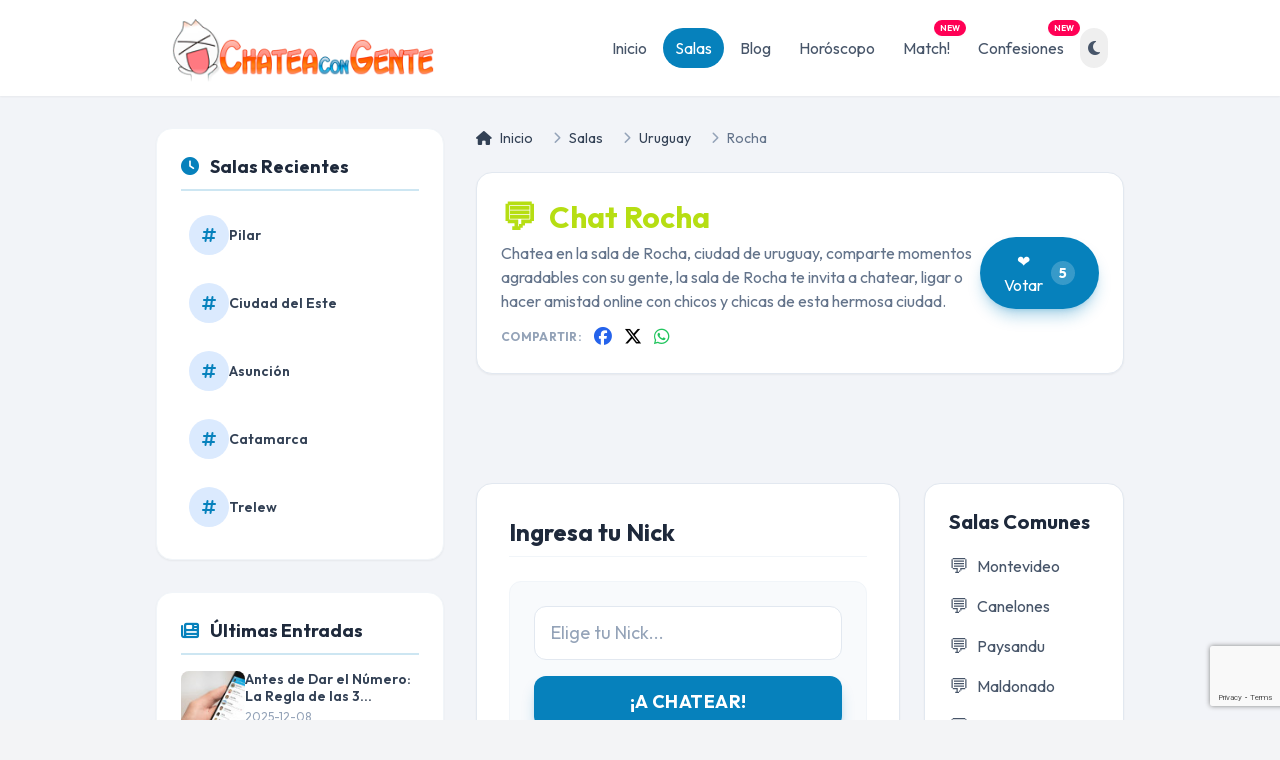

--- FILE ---
content_type: text/html; charset=UTF-8
request_url: https://www.chateacongente.com/salas-de-chat/242-rocha.php
body_size: 7589
content:
<!DOCTYPE html>
<html lang="es">

<head>
    <meta charset="utf-8">
    <meta name="viewport" content="width=device-width, initial-scale=1">
    <title>Chat en Rocha Uruguay Gratis</title>
    <meta name="description" content="Chatea en la sala de Rocha, ciudad de uruguay, comparte momentos agradables con su gente, la sala de rocha te invita a chatear, ligar o hacer amistad online con chicos y">
    <meta name="keywords" content="Chat rocha, chatear en rocha, chatear con rochenses, el chat uruguay, chat, chatear, chats free, chat uruguayo ">
    <link rel="canonical" href="https://www.chateacongente.com/salas-de-chat/242-rocha.php" />

    <!-- Open Graph / Facebook -->
    <meta property="og:type" content="website" />
    <meta property="og:url" content="https://www.chateacongente.com/salas-de-chat/242-rocha.php" />
    <meta property="og:title" content="Chat en Rocha Uruguay Gratis" />
    <meta property="og:description" content="Chatea en la sala de Rocha, ciudad de uruguay, comparte momentos agradables con su gente, la sala de rocha te invita a chatear, ligar o hacer amistad online con chicos y" />
        <meta property="og:image" content="https://www.chateacongente.com/images/logo.png" />

    <!-- Twitter -->
    <meta property="twitter:card" content="summary_large_image" />
    <meta property="twitter:url" content="https://www.chateacongente.com/salas-de-chat/242-rocha.php" />
    <meta property="twitter:title" content="Chat en Rocha Uruguay Gratis" />
    <meta property="twitter:description" content="Chatea en la sala de Rocha, ciudad de uruguay, comparte momentos agradables con su gente, la sala de rocha te invita a chatear, ligar o hacer amistad online con chicos y" />
    <meta property="twitter:image" content="https://www.chateacongente.com/images/logo.png" />

    <!-- Dark Mode Init -->
    <script>
        if (localStorage.getItem('theme_preference') === 'true') {
            document.documentElement.classList.add('dark');
        } else {
            document.documentElement.classList.remove('dark');
        }
    </script>

    <!-- Google Analytics (GA4) -->
    <script async src="https://www.googletagmanager.com/gtag/js?id=G-CE2S1QJFD8"></script>
    <script>
        window.dataLayer = window.dataLayer || [];
        function gtag() { dataLayer.push(arguments); }
        gtag('js', new Date());

        gtag('config', 'G-CE2S1QJFD8');
    </script>

    <!-- AdSense -->
    
            <script async src="https://pagead2.googlesyndication.com/pagead/js/adsbygoogle.js?client=ca-pub-4083254622794207"
            crossorigin="anonymous"></script>
    
    <!-- Tailwind CSS (Local Build) -->
    <link href="https://www.chateacongente.com/css/output.css" rel="stylesheet">

    <!-- Google Fonts -->
    <link href="https://fonts.googleapis.com/css2?family=Outfit:wght@300;400;600;700&display=swap" rel="stylesheet">
    <!-- FontAwesome -->
    <link rel="stylesheet" href="https://cdnjs.cloudflare.com/ajax/libs/font-awesome/6.5.1/css/all.min.css">
    <!-- Alpine.js -->
    <script defer src="https://cdn.jsdelivr.net/npm/alpinejs@3.x.x/dist/cdn.min.js"></script>

</head>

<body class="antialiased text-gray-800 dark:text-gray-100 bg-[#F2F4F8] dark:bg-gray-900 transition-colors duration-300"
    x-data="{ 
        darkMode: localStorage.getItem('theme_preference') === 'true',
        toggleTheme() {
            this.darkMode = !this.darkMode;
            localStorage.setItem('theme_preference', this.darkMode);
            if (this.darkMode) {
                document.documentElement.classList.add('dark');
            } else {
                document.documentElement.classList.remove('dark');
            }
        }
    }">

    <div class="min-h-screen flex flex-col">
        <!-- Navbar -->
        <nav class="bg-white dark:bg-gray-800 shadow-sm sticky top-0 z-50 h-24 transition-colors duration-300"
            x-data="{ mobileMenuOpen: false }">
            <div class="max-w-[1000px] mx-auto px-4 sm:px-6 lg:px-8 h-full">
                <div class="flex justify-between h-full relative">
                    <!-- Logo -->
                    <div class="flex items-center absolute top-1/2 -translate-y-1/2 left-0">
                        <a href="https://www.chateacongente.com/" class="flex items-center">
                            <img src="https://www.chateacongente.com/images/logo.png" alt="Chatea Con Gente"
                                class="h-[68px] w-auto object-contain"
                                style="-webkit-mask-image: linear-gradient(to bottom, black 80%, transparent 100%); mask-image: linear-gradient(to bottom, black 80%, transparent 100%);">
                        </a>
                    </div>

                    <!-- Desktop Menu -->
                    <div class="hidden md:flex items-center justify-end w-full h-full space-x-1 ml-auto pl-[200px]">
                        
                        <a href="https://www.chateacongente.com/"
                            class="text-gray-600 dark:text-white hover:bg-[#0681BC] hover:text-white px-3 py-2 rounded-full font-medium transition-all duration-200">Inicio</a>

                        <a href="https://www.chateacongente.com/salas-de-chat/"
                            class="bg-[#0681BC] text-white px-3 py-2 rounded-full font-medium transition-all duration-200">Salas</a>

                        <a href="https://www.chateacongente.com/blog/"
                            class="text-gray-600 dark:text-white hover:bg-[#0681BC] hover:text-white px-3 py-2 rounded-full font-medium transition-all duration-200">Blog</a>

                        <a href="https://www.chateacongente.com/horoscopo/"
                            class="text-gray-600 dark:text-white hover:bg-[#0681BC] hover:text-white px-3 py-2 rounded-full font-medium transition-all duration-200">Horóscopo</a>

                        <a href="https://www.chateacongente.com/calculadora-amor/"
                            class="text-gray-600 dark:text-white hover:bg-[#0681BC] hover:text-white px-3 py-2 rounded-full font-medium transition-all duration-200 relative group">
                            Match!
                            <span
                                class="absolute -top-2 -right-1 flex h-4 w-8 items-center justify-center rounded-full bg-[#ff0055] text-[8px] font-bold text-white shadow-sm ring-1 ring-white dark:ring-gray-900">NEW</span>
                        </a>

                        <a href="https://www.chateacongente.com/confesiones/"
                            class="text-gray-600 dark:text-white hover:bg-[#0681BC] hover:text-white px-3 py-2 rounded-full font-medium transition-all duration-200 relative group">
                            Confesiones
                            <span
                                class="absolute -top-2 -right-1 flex h-4 w-8 items-center justify-center rounded-full bg-[#ff0055] text-[8px] font-bold text-white shadow-sm ring-1 ring-white dark:ring-gray-900">NEW</span>
                        </a>

                        <!-- Dark Mode Toggle -->
                        <button @click="toggleTheme()"
                            class="ml-2 p-2 rounded-full text-gray-600 dark:text-yellow-400 hover:bg-gray-100 dark:hover:bg-gray-700 transition-colors focus:outline-none">
                            <i class="fa-solid" :class="darkMode ? 'fa-sun' : 'fa-moon'"></i>
                        </button>
                    </div>

                    <!-- Mobile Menu Button -->
                    <div class="md:hidden flex items-center ml-auto">
                        <button @click="toggleTheme()"
                            class="mr-4 p-2 text-gray-600 dark:text-yellow-400 focus:outline-none">
                            <i class="fa-solid" :class="darkMode ? 'fa-sun' : 'fa-moon'"></i>
                        </button>
                        <button @click="mobileMenuOpen = !mobileMenuOpen"
                            class="text-gray-600 dark:text-gray-300 hover:text-[#0681BC] focus:outline-none">
                            <i class="fa-solid fa-bars text-2xl"></i>
                        </button>
                    </div>
                </div>
            </div>

            <!-- Mobile Menu Dropdown -->
            <div x-show="mobileMenuOpen" x-cloak @click.away="mobileMenuOpen = false"
                class="md:hidden absolute top-24 left-0 w-full bg-white dark:bg-gray-800 shadow-lg border-t border-gray-100 dark:border-gray-700 py-4 px-4 flex flex-col space-y-2 z-40">
                <a href="https://www.chateacongente.com/"
                    class="text-gray-600 dark:text-white hover:bg-gray-50 dark:hover:bg-gray-700 block px-4 py-3 rounded-lg font-medium transition-colors">
                    <i class="fa-solid fa-home w-6 text-center mr-2"></i> Inicio
                </a>
                <a href="https://www.chateacongente.com/salas-de-chat/"
                    class="text-gray-600 dark:text-white hover:bg-gray-50 dark:hover:bg-gray-700 block px-4 py-3 rounded-lg font-medium transition-colors">
                    <i class="fa-solid fa-comments w-6 text-center mr-2"></i> Salas
                </a>
                <a href="https://www.chateacongente.com/blog/"
                    class="text-gray-600 dark:text-white hover:bg-gray-50 dark:hover:bg-gray-700 block px-4 py-3 rounded-lg font-medium transition-colors">
                    <i class="fa-solid fa-newspaper w-6 text-center mr-2"></i> Blog
                </a>
                <a href="https://www.chateacongente.com/horoscopo/"
                    class="text-gray-600 dark:text-white hover:bg-gray-50 dark:hover:bg-gray-700 block px-4 py-3 rounded-lg font-medium transition-colors">
                    <i class="fa-solid fa-star w-6 text-center mr-2"></i> Horóscopo
                </a>
                <a href="https://www.chateacongente.com/calculadora-amor/"
                    class="text-gray-600 dark:text-white hover:bg-gray-50 dark:hover:bg-gray-700 block px-4 py-3 rounded-lg font-medium transition-colors">
                    <i class="fa-solid fa-calculator w-6 text-center mr-2"></i> Calculadora
                </a>
                <a href="https://www.chateacongente.com/confesiones/"
                    class="text-gray-600 dark:text-white hover:bg-gray-50 dark:hover:bg-gray-700 block px-4 py-3 rounded-lg font-medium transition-colors">
                    <i class="fa-solid fa-mask w-6 text-center mr-2"></i> Confesiones
                </a>

            </div>
        </nav>

        <!-- Main Content -->
        <main class="flex-grow w-full max-w-[1000px] mx-auto px-4 py-8">
            <div class="grid grid-cols-1 lg:grid-cols-[18rem_1fr] gap-8"><!-- Cached Sidebar: 2026-01-27 04:41:16 --><aside class="w-full space-y-8 order-last lg:order-first">

    <!-- Widget: Categorías Blog (Only visible on Blog pages) -->


    <!-- Widget: Salas Recientes -->
    <div class="bg-white dark:bg-gray-800 p-6 rounded-2xl shadow-sm border border-gray-100 dark:border-gray-700">
        <h3 class="text-lg font-bold text-gray-800 dark:text-white mb-4 border-b-2 border-primary/20 pb-2">
            <i class="fa-solid fa-clock text-primary mr-2"></i> Salas Recientes
        </h3>
        <div class="space-y-3">
                            <a href="https://www.chateacongente.com/salas-de-chat/307-pilar.php"
                    class="flex items-center gap-3 group hover:bg-gray-50 dark:hover:bg-gray-700 p-2 rounded-lg transition-colors">
                    <div
                        class="w-10 h-10 rounded-full bg-blue-100 dark:bg-gray-700 flex items-center justify-center text-primary group-hover:bg-primary group-hover:text-white transition-colors">
                        <i class="fa-solid fa-hashtag"></i>
                    </div>
                    <div class="overflow-hidden">
                        <h4
                            class="font-semibold text-gray-700 dark:text-gray-200 text-sm truncate group-hover:text-primary transition-colors">
                            Pilar                        </h4>
                    </div>
                </a>
                            <a href="https://www.chateacongente.com/salas-de-chat/306-ciudad-del-este.php"
                    class="flex items-center gap-3 group hover:bg-gray-50 dark:hover:bg-gray-700 p-2 rounded-lg transition-colors">
                    <div
                        class="w-10 h-10 rounded-full bg-blue-100 dark:bg-gray-700 flex items-center justify-center text-primary group-hover:bg-primary group-hover:text-white transition-colors">
                        <i class="fa-solid fa-hashtag"></i>
                    </div>
                    <div class="overflow-hidden">
                        <h4
                            class="font-semibold text-gray-700 dark:text-gray-200 text-sm truncate group-hover:text-primary transition-colors">
                            Ciudad del Este                        </h4>
                    </div>
                </a>
                            <a href="https://www.chateacongente.com/salas-de-chat/305-asuncion.php"
                    class="flex items-center gap-3 group hover:bg-gray-50 dark:hover:bg-gray-700 p-2 rounded-lg transition-colors">
                    <div
                        class="w-10 h-10 rounded-full bg-blue-100 dark:bg-gray-700 flex items-center justify-center text-primary group-hover:bg-primary group-hover:text-white transition-colors">
                        <i class="fa-solid fa-hashtag"></i>
                    </div>
                    <div class="overflow-hidden">
                        <h4
                            class="font-semibold text-gray-700 dark:text-gray-200 text-sm truncate group-hover:text-primary transition-colors">
                            Asunción                        </h4>
                    </div>
                </a>
                            <a href="https://www.chateacongente.com/salas-de-chat/304-catamarca.php"
                    class="flex items-center gap-3 group hover:bg-gray-50 dark:hover:bg-gray-700 p-2 rounded-lg transition-colors">
                    <div
                        class="w-10 h-10 rounded-full bg-blue-100 dark:bg-gray-700 flex items-center justify-center text-primary group-hover:bg-primary group-hover:text-white transition-colors">
                        <i class="fa-solid fa-hashtag"></i>
                    </div>
                    <div class="overflow-hidden">
                        <h4
                            class="font-semibold text-gray-700 dark:text-gray-200 text-sm truncate group-hover:text-primary transition-colors">
                            Catamarca                        </h4>
                    </div>
                </a>
                            <a href="https://www.chateacongente.com/salas-de-chat/303-trelew.php"
                    class="flex items-center gap-3 group hover:bg-gray-50 dark:hover:bg-gray-700 p-2 rounded-lg transition-colors">
                    <div
                        class="w-10 h-10 rounded-full bg-blue-100 dark:bg-gray-700 flex items-center justify-center text-primary group-hover:bg-primary group-hover:text-white transition-colors">
                        <i class="fa-solid fa-hashtag"></i>
                    </div>
                    <div class="overflow-hidden">
                        <h4
                            class="font-semibold text-gray-700 dark:text-gray-200 text-sm truncate group-hover:text-primary transition-colors">
                            Trelew                        </h4>
                    </div>
                </a>
                    </div>
    </div>

    <!-- Widget: Categorías Blog (Only visible on Blog pages) -->
    
    <!-- Widget: Últimas Entradas (Blog) -->
    <div class="bg-white dark:bg-gray-800 p-6 rounded-2xl shadow-sm border border-gray-100 dark:border-gray-700">
        <h3 class="text-lg font-bold text-gray-800 dark:text-white mb-4 border-b-2 border-primary/20 pb-2">
            <i class="fa-solid fa-newspaper text-primary mr-2"></i> Últimas Entradas
        </h3>
        <div class="space-y-4">
                            <a href="https://www.chateacongente.com/blog/14-antes-de-dar-el-numero-la-regla-de-las-3-semanas-en-el-chat.php" class="flex gap-3 group">
                    <div class="w-16 h-16 rounded-lg overflow-hidden flex-shrink-0 relative">
                        <img src="https://www.chateacongente.com/images/blog/min_b29598a313.jpg" alt="Antes de Dar el Número: La Regla de las 3 Semanas en el Chat"
                            class="w-full h-full object-cover group-hover:scale-110 transition-transform duration-300">
                    </div>
                    <div>
                        <h4
                            class="font-semibold text-gray-700 dark:text-gray-200 text-sm leading-tight group-hover:text-primary transition-colors line-clamp-2">
                            Antes de Dar el Número: La Regla de las 3 Semanas en el Chat                        </h4>
                        <span class="text-xs text-gray-400 mt-1 block">2025-12-08</span>
                    </div>
                </a>
                            <a href="https://www.chateacongente.com/blog/13-mi-peor-cita-online-aprendi-3-cosas-de-mi-fracaso.php" class="flex gap-3 group">
                    <div class="w-16 h-16 rounded-lg overflow-hidden flex-shrink-0 relative">
                        <img src="https://www.chateacongente.com/images/blog/min_32334b5bc0.jpg" alt="Mi Peor Cita Online: Aprendí 3 Cosas de Mi Fracaso"
                            class="w-full h-full object-cover group-hover:scale-110 transition-transform duration-300">
                    </div>
                    <div>
                        <h4
                            class="font-semibold text-gray-700 dark:text-gray-200 text-sm leading-tight group-hover:text-primary transition-colors line-clamp-2">
                            Mi Peor Cita Online: Aprendí 3 Cosas de Mi Fracaso                        </h4>
                        <span class="text-xs text-gray-400 mt-1 block">2025-12-06</span>
                    </div>
                </a>
                            <a href="https://www.chateacongente.com/blog/12-de-la-amistad-al-amor-como-una-sala-de-chats-cambio-mi-vida.php" class="flex gap-3 group">
                    <div class="w-16 h-16 rounded-lg overflow-hidden flex-shrink-0 relative">
                        <img src="https://www.chateacongente.com/images/blog/min_bd19851304.jpg" alt="De la Amistad al Amor: Cómo una Sala de Chats Cambió Mi Vida"
                            class="w-full h-full object-cover group-hover:scale-110 transition-transform duration-300">
                    </div>
                    <div>
                        <h4
                            class="font-semibold text-gray-700 dark:text-gray-200 text-sm leading-tight group-hover:text-primary transition-colors line-clamp-2">
                            De la Amistad al Amor: Cómo una Sala de Chats Cambió Mi Vida                        </h4>
                        <span class="text-xs text-gray-400 mt-1 block">2025-01-16</span>
                    </div>
                </a>
                            <a href="https://www.chateacongente.com/blog/11-como-puedo-ligar-con-una-chica-o-chico-desconocido-por-internet.php" class="flex gap-3 group">
                    <div class="w-16 h-16 rounded-lg overflow-hidden flex-shrink-0 relative">
                        <img src="https://www.chateacongente.com/images/blog/min_2a17a0a29d.jpg" alt="Cómo puedo ligar con una chica o chico desconocido por internet"
                            class="w-full h-full object-cover group-hover:scale-110 transition-transform duration-300">
                    </div>
                    <div>
                        <h4
                            class="font-semibold text-gray-700 dark:text-gray-200 text-sm leading-tight group-hover:text-primary transition-colors line-clamp-2">
                            Cómo puedo ligar con una chica o chico desconocido por internet                        </h4>
                        <span class="text-xs text-gray-400 mt-1 block">2023-01-16</span>
                    </div>
                </a>
                    </div>
    </div>

    <!-- Widget: Salas Destacadas (Featured - Most Voted) -->
    <div class="bg-white dark:bg-gray-800 p-6 rounded-2xl shadow-sm border border-gray-100 dark:border-gray-700">
        <h3 class="text-lg font-bold text-gray-800 dark:text-white mb-4 border-b-2 border-primary/20 pb-2">
            <i class="fa-solid fa-star text-[#0681BC] mr-2"></i> Salas Destacadas
        </h3>
        <ul class="space-y-3">
                            <li>
                    <a href="https://www.chateacongente.com/salas-de-chat/116-uruguay.php"
                        class="flex items-center justify-between group hover:bg-gray-50 dark:hover:bg-[#334155] p-3 rounded-xl transition-all duration-200">
                        <span
                            class="font-semibold text-gray-700 dark:text-gray-100 group-hover:text-[#0681BC] transition-colors text-sm">
                            Uruguay                        </span>
                        <span
                            class="text-xs font-bold bg-[#fef08a] text-[#854d0e] px-3 py-1 rounded-full shadow-sm min-w-[2.5rem] text-center flex items-center justify-center">
                            307                        </span>
                    </a>
                </li>
                            <li>
                    <a href="https://www.chateacongente.com/salas-de-chat/119-amistad.php"
                        class="flex items-center justify-between group hover:bg-gray-50 dark:hover:bg-[#334155] p-3 rounded-xl transition-all duration-200">
                        <span
                            class="font-semibold text-gray-700 dark:text-gray-100 group-hover:text-[#0681BC] transition-colors text-sm">
                            Amistad                        </span>
                        <span
                            class="text-xs font-bold bg-[#fef08a] text-[#854d0e] px-3 py-1 rounded-full shadow-sm min-w-[2.5rem] text-center flex items-center justify-center">
                            129                        </span>
                    </a>
                </li>
                            <li>
                    <a href="https://www.chateacongente.com/salas-de-chat/106-ligar.php"
                        class="flex items-center justify-between group hover:bg-gray-50 dark:hover:bg-[#334155] p-3 rounded-xl transition-all duration-200">
                        <span
                            class="font-semibold text-gray-700 dark:text-gray-100 group-hover:text-[#0681BC] transition-colors text-sm">
                            Ligar                        </span>
                        <span
                            class="text-xs font-bold bg-[#fef08a] text-[#854d0e] px-3 py-1 rounded-full shadow-sm min-w-[2.5rem] text-center flex items-center justify-center">
                            65                        </span>
                    </a>
                </li>
                            <li>
                    <a href="https://www.chateacongente.com/salas-de-chat/100-general.php"
                        class="flex items-center justify-between group hover:bg-gray-50 dark:hover:bg-[#334155] p-3 rounded-xl transition-all duration-200">
                        <span
                            class="font-semibold text-gray-700 dark:text-gray-100 group-hover:text-[#0681BC] transition-colors text-sm">
                            General                        </span>
                        <span
                            class="text-xs font-bold bg-[#fef08a] text-[#854d0e] px-3 py-1 rounded-full shadow-sm min-w-[2.5rem] text-center flex items-center justify-center">
                            57                        </span>
                    </a>
                </li>
                            <li>
                    <a href="https://www.chateacongente.com/salas-de-chat/121-adultos.php"
                        class="flex items-center justify-between group hover:bg-gray-50 dark:hover:bg-[#334155] p-3 rounded-xl transition-all duration-200">
                        <span
                            class="font-semibold text-gray-700 dark:text-gray-100 group-hover:text-[#0681BC] transition-colors text-sm">
                            Adultos                        </span>
                        <span
                            class="text-xs font-bold bg-[#fef08a] text-[#854d0e] px-3 py-1 rounded-full shadow-sm min-w-[2.5rem] text-center flex items-center justify-center">
                            52                        </span>
                    </a>
                </li>
                    </ul>
    </div>

</aside>

<div class="min-w-0">
	<!-- Breadcrumb -->
	<nav class="flex mb-6" aria-label="Breadcrumb">
		<ol class="inline-flex items-center space-x-1 md:space-x-3">
			<li class="inline-flex items-center">
				<a href="https://www.chateacongente.com/"
					class="inline-flex items-center text-sm font-medium text-gray-700 hover:text-[#0681BC] dark:text-gray-400 dark:hover:text-[#0681BC]">
					<i class="fa-solid fa-home mr-2"></i>Inicio
				</a>
			</li>
			<li class="inline-flex items-center">
				<i class="fa-solid fa-chevron-right text-gray-400 mx-2 text-xs"></i>
				<a href="https://www.chateacongente.com/salas-de-chat/"
					class="inline-flex items-center text-sm font-medium text-gray-700 hover:text-[#0681BC] dark:text-gray-400 dark:hover:text-[#0681BC]">
					Salas
				</a>
			</li>
			<li class="inline-flex items-center">
				<i class="fa-solid fa-chevron-right text-gray-400 mx-2 text-xs"></i>
										<a href="https://www.chateacongente.com/salas-de-chat/116-uruguay.php"
							class="inline-flex items-center text-sm font-medium text-gray-700 hover:text-[#0681BC] dark:text-gray-400 dark:hover:text-[#0681BC]">
							Uruguay						</a>
									</li>
			<li aria-current="page">
				<div class="flex items-center">
					<i class="fa-solid fa-chevron-right text-gray-400 mx-2 text-xs"></i>
					<span
						class="text-sm font-medium text-gray-500 dark:text-gray-400">Rocha</span>
				</div>
			</li>
		</ol>
	</nav>

	<!-- Header & Voting -->
	<div class="flex flex-col md:flex-row items-center justify-between bg-white dark:bg-[#1e293b] p-6 rounded-2xl shadow-sm border border-gray-200 dark:border-gray-700 mb-8"
		x-data="{ 
			votes: 5, 
			showBubble: false,
			vote() {
				fetch('https://www.chateacongente.com/votar.php', {
					method: 'POST',
					headers: { 'Content-Type': 'application/json' },
					body: JSON.stringify({ id: 242 })
				})
				.then(res => {
					if (!res.ok) throw new Error('Already voted');
					return res.json();
				})
				.then(data => {
					this.votes = data.votes;
				})
				.catch(err => {
					this.showBubble = true;
					setTimeout(() => this.showBubble = false, 3000);
				});
			}
		}">
		<div class="w-full md:w-auto text-center md:text-left">
			<h1 class="text-3xl font-bold text-[#b6de13] flex items-center justify-center md:justify-start">
				<span class="mr-3 text-4xl">💬</span> Chat Rocha			</h1>
			<p class="text-gray-500 dark:text-gray-300 mt-1">Chatea en la sala de Rocha, ciudad de uruguay, comparte momentos agradables con su gente, la sala de Rocha te invita a chatear, ligar o hacer amistad online con chicos y chicas de esta hermosa ciudad.</p>

			<!-- Share Buttons -->
			<div class="flex items-center justify-center md:justify-start space-x-3 mt-3">
				<span class="text-xs font-bold text-gray-400 uppercase tracking-wide">Compartir:</span>
				<a href="https://www.facebook.com/sharer/sharer.php?u=https%3A%2F%2Fwww.chateacongente.com%2Fsalas-de-chat%2F242-rocha.php"
					target="_blank" class="text-blue-600 hover:text-blue-700 transition-colors"><i
						class="fa-brands fa-facebook text-lg"></i></a>
				<a href="https://x.com/intent/tweet?url=https%3A%2F%2Fwww.chateacongente.com%2Fsalas-de-chat%2F242-rocha.php&text=%C3%9Anete+a+la+sala+Rocha+en+ChateaConGente%21"
					target="_blank" class="text-black dark:text-gray-300 hover:text-gray-700 transition-colors"><i
						class="fa-brands fa-x-twitter text-lg"></i></a>
				<a href="https://api.whatsapp.com/send?text=%C3%9Anete+a+la+sala+Rocha+ent+ChateaConGente%21+https%3A%2F%2Fwww.chateacongente.com%2Fsalas-de-chat%2F242-rocha.php"
					target="_blank" class="text-green-500 hover:text-green-600 transition-colors"><i
						class="fa-brands fa-whatsapp text-lg"></i></a>
			</div>
		</div>

		<div class="relative mt-4 md:mt-0">
			<button @click="vote()"
				class="flex items-center space-x-2 bg-primary hover:bg-[#056fa1] text-white px-6 py-3 rounded-full transition-all transform hover:scale-[1.02] shadow-lg shadow-primary/30">
				<span>❤️ Votar</span>
				<span class="bg-white/20 px-2 py-0.5 rounded-full text-sm font-bold"
					x-text="votes">5</span>
			</button>

			<!-- Animated Bubble -->
			<div x-show="showBubble" x-cloak x-transition:enter="transition ease-out duration-300"
				x-transition:enter-start="opacity-0 translate-y-2" x-transition:enter-end="opacity-100 translate-y-0"
				x-transition:leave="transition ease-in duration-500"
				x-transition:leave-start="opacity-100 translate-y-0" x-transition:leave-end="opacity-0 -translate-y-8"
				class="absolute left-1/2 -translate-x-1/2 -top-12 bg-gray-800 text-white text-xs py-2 px-4 rounded-lg shadow-xl whitespace-nowrap pointer-events-none z-10">
				Ya votaste hoy. Vuelve mañana.
				<div class="absolute -bottom-1 left-1/2 -translate-x-1/2 w-3 h-3 bg-gray-800 rotate-45 transform">
				</div>
			</div>
		</div>
	</div>
	<!-- AdSense -->
    
    		<script async src="https://pagead2.googlesyndication.com/pagead/js/adsbygoogle.js?client=ca-pub-4083254622794207"
     crossorigin="anonymous"></script>
<ins class="adsbygoogle"
     style="display:block"
     data-ad-format="fluid"
     data-ad-layout-key="-ie-12+k-1i+9o"
     data-ad-client="ca-pub-4083254622794207"
     data-ad-slot="1019564396"></ins>
<script>
     (adsbygoogle = window.adsbygoogle || []).push({});
</script>
    	<!-- Chat Grid: Login (2/3) + Related (1/3) -->
	<div class="grid grid-cols-1 md:grid-cols-3 gap-6 mb-8">
		<!-- Left: Login Form -->
		<div
			class="md:col-span-2 bg-white dark:bg-[#1e293b] rounded-2xl p-8 border border-gray-200 dark:border-gray-700 shadow-sm">
			<h2
				class="text-2xl font-bold text-gray-800 dark:text-white mb-6 border-b border-gray-100 dark:border-gray-700 pb-2">
				Ingresa tu Nick
			</h2>

			<form action="https://www.chateacongente.com/webchat/" method="POST" class="space-y-6">
				<input type="hidden" name="canal1" value="Latinos">
				<input type="hidden" name="canal2" value="Uruguay">
				<input type="hidden" name="cat" value="12">

				<div class="bg-gray-50 dark:bg-[#334155] p-6 rounded-xl border border-gray-100 dark:border-gray-600">
					<input type="text" name="nick" required
						class="w-full bg-white dark:bg-[#1e293b] border border-gray-200 dark:border-gray-500 text-gray-800 dark:text-white text-lg rounded-xl px-4 py-3 focus:ring-2 focus:ring-primary/20 focus:border-primary outline-none transition-all placeholder-gray-400"
						placeholder="Elige tu Nick...">

					<button type="submit"
						class="w-full mt-4 bg-primary hover:bg-[#056fa1] text-white font-bold py-3 px-6 rounded-xl shadow-lg shadow-primary/30 transition-all transform hover:scale-[1.02] text-lg uppercase tracking-wide">
						¡A CHATEAR!
					</button>
				</div>
			</form>
		</div>

		<!-- Right: Related Rooms -->
		<div
			class="md:col-span-1 bg-white dark:bg-[#1e293b] rounded-2xl p-6 border border-gray-200 dark:border-gray-700 shadow-sm h-fit">
			<h3 class="text-xl font-bold text-gray-800 dark:text-white mb-4">Salas Comunes</h3>
			<ul class="space-y-3">
									<li>
						<a href="https://www.chateacongente.com/salas-de-chat/151-montevideo.php"
							class="flex items-center text-gray-600 dark:text-gray-300 hover:text-primary transition-colors group">
							<span class="text-xl mr-2 group-hover:scale-110 transition-transform">💬</span>
							<span class="font-medium truncate">Montevideo</span>
						</a>
					</li>
									<li>
						<a href="https://www.chateacongente.com/salas-de-chat/192-canelones.php"
							class="flex items-center text-gray-600 dark:text-gray-300 hover:text-primary transition-colors group">
							<span class="text-xl mr-2 group-hover:scale-110 transition-transform">💬</span>
							<span class="font-medium truncate">Canelones</span>
						</a>
					</li>
									<li>
						<a href="https://www.chateacongente.com/salas-de-chat/191-paysandu.php"
							class="flex items-center text-gray-600 dark:text-gray-300 hover:text-primary transition-colors group">
							<span class="text-xl mr-2 group-hover:scale-110 transition-transform">💬</span>
							<span class="font-medium truncate">Paysandu</span>
						</a>
					</li>
									<li>
						<a href="https://www.chateacongente.com/salas-de-chat/180-maldonado.php"
							class="flex items-center text-gray-600 dark:text-gray-300 hover:text-primary transition-colors group">
							<span class="text-xl mr-2 group-hover:scale-110 transition-transform">💬</span>
							<span class="font-medium truncate">Maldonado</span>
						</a>
					</li>
									<li>
						<a href="https://www.chateacongente.com/salas-de-chat/153-colonia.php"
							class="flex items-center text-gray-600 dark:text-gray-300 hover:text-primary transition-colors group">
							<span class="text-xl mr-2 group-hover:scale-110 transition-transform">💬</span>
							<span class="font-medium truncate">Colonia</span>
						</a>
					</li>
				
				<!-- Sub-Salas removed per user request -->

				<li class="pt-2 mt-2 border-t border-gray-100 dark:border-white/5">
					<a href="https://www.chateacongente.com/salas-de-chat/"
						class="flex items-center text-primary hover:text-[#056fa1] font-bold text-sm">
						<span
							class="bg-primary text-white rounded-full w-5 h-5 flex items-center justify-center mr-2 text-xs">+</span>
						Ver Más
					</a>
				</li>
			</ul>
		</div>
	</div>

	<!-- COMMENTS SECTION (Refactored) -->
	<div class="bg-white dark:bg-gray-800 rounded-2xl p-6 shadow-sm border border-gray-100 dark:border-gray-700"
		x-data="{ open: true }" id="comments-section">

		<div class="flex items-center justify-between mb-6 cursor-pointer" @click="open = !open">
			<h3 class="text-xl font-bold text-gray-800 dark:text-white flex items-center">
				<span class="mr-2">💬</span> Comentarios
								<span
					class="ml-2 text-sm bg-gray-100 dark:bg-gray-700 text-gray-600 dark:text-gray-300 py-1 px-3 rounded-full">
					(0)
				</span>
			</h3>
			<i class="fa-solid fa-chevron-down text-gray-400 transition-transform duration-300"
				:class="{'rotate-180': open}"></i>
		</div>

		<div x-show="open" x-collapse>

			<!-- Alerts -->
			
			<!-- List Comments Container -->
			<div id="comments-list-container">
				<p class="text-gray-500 italic text-center py-8">Aún no hay comentarios. ¡Sé el primero!</p>			</div>

			<!-- AJAX Loader Script -->
			<script>
				function loadComments(page) {
					const container = document.getElementById('comments-list-container');

					// Optional: Show loading state
					container.style.opacity = '0.5';

					fetch('https://www.chateacongente.com/obtener_comentarios.php?id=242&page=' + page)
						.then(response => response.text())
						.then(html => {
							container.innerHTML = html;
							container.style.opacity = '1';
							// Smooth scroll to top of comments if needed, but usually better to stay put or scroll slightly
						})
						.catch(err => {
							console.error('Error loading comments:', err);
							container.style.opacity = '1';
						});
				}
			</script>

			<!-- Comment Form -->
			<div class="bg-gray-50 dark:bg-gray-700/30 p-6 rounded-xl border border-gray-100 dark:border-gray-700">
				<h4 class="font-bold text-gray-700 dark:text-gray-200 mb-4 flex items-center">
					<i class="fa-solid fa-pen-to-square mr-2 text-primary"></i> Deja tu comentario
				</h4>
				<form action="https://www.chateacongente.com/comentar.php" method="POST" class="space-y-4" id="commentForm">
					<div>
						<input type="text" name="nick" placeholder="Tu Nombre" required
							class="w-full px-4 py-3 rounded-xl border border-gray-200 dark:border-gray-600 dark:bg-gray-800 text-gray-800 dark:text-gray-200 focus:ring-2 focus:ring-primary/20 focus:border-primary outline-none transition-all placeholder-gray-400">
					</div>
					<div>
						<textarea name="comentario" rows="3" placeholder="Tu Comentario..." required maxlength="200"
							class="w-full px-4 py-3 rounded-xl border border-gray-200 dark:border-gray-600 dark:bg-gray-800 text-gray-800 dark:text-gray-200 focus:ring-2 focus:ring-primary/20 focus:border-primary outline-none transition-all placeholder-gray-400"></textarea>
					</div>

					<!-- Google reCAPTCHA v3 -->
					<input type="hidden" name="g-recaptcha-response" id="g-recaptcha-response">

					<input type="hidden" name="id_salac" value="242">
					<input type="hidden" name="url_titulo" value="Rocha"> <!-- Legacy support -->

					<button type="submit"
						class="w-full bg-[#0681BC] hover:bg-[#056fa1] text-white font-bold py-3 px-6 rounded-xl shadow-lg shadow-blue-500/30 transition-all transform hover:scale-[1.01]">
						Publicar Comentario
					</button>

					<p class="text-[10px] text-gray-400 text-center mt-2">
						Este sitio está protegido por reCAPTCHA y se aplican la
						<a href="https://policies.google.com/privacy" target="_blank" class="hover:underline">Política
							de Privacidad</a> y los
						<a href="https://policies.google.com/terms" target="_blank" class="hover:underline">Términos de
							Servicio</a> de Google.
					</p>
				</form>
			</div>
		</div>
	</div>

	<!-- reCAPTCHA v3 Script -->
	<script src="https://www.google.com/recaptcha/api.js?render=6LcLgSIsAAAAAGFQWyPkpg-N8EPxkNYveldnlNEu"></script>
	<script>
		document.getElementById('commentForm').addEventListener('submit', function (e) {
			e.preventDefault();
			grecaptcha.ready(function () {
				grecaptcha.execute('6LcLgSIsAAAAAGFQWyPkpg-N8EPxkNYveldnlNEu', { action: 'submit' }).then(function (token) {
					document.getElementById('g-recaptcha-response').value = token;
					document.getElementById('commentForm').submit();
				});
			});
		});
	</script>
</div>

</div> <!-- End Grid -->
</main>

<!-- Footer -->
<footer class="bg-[#0681BC] dark:bg-gray-800 mt-auto py-6 text-white transition-colors duration-300">
    <div class="max-w-[1000px] mx-auto px-4 flex flex-col md:flex-row justify-between items-center text-sm">
        <p>&copy; 2026 ChateaConGente.com - Chat Gratis con Amigos</p>
        <div class="flex space-x-4 mt-2 md:mt-0">
            <a href="https://www.chateacongente.com/directorio/" class="hover:underline">Directorio</a>
            <a href="https://www.chateacongente.com/privacidad/" class="hover:underline">Privacidad</a>
            <a href="https://www.chateacongente.com/contacto/" class="hover:underline">Contacto</a>

            <span class="hidden md:inline border-l border-white/40 h-3 mx-1"></span>

            <div class="flex items-center space-x-3">
                <a href="https://www.facebook.com/ChateaConGente" target="_blank" rel="noopener noreferrer"
                    class="hover:text-white/80 transition-opacity">
                    <i class="fa-brands fa-facebook"></i>
                </a>
                <a href="https://x.com/chateacongente" target="_blank" rel="noopener noreferrer"
                    class="hover:text-white/80 transition-opacity">
                    <i class="fa-brands fa-x-twitter"></i>
                </a>
                <a href="https://www.youtube.com/user/ChateaConGente" target="_blank" rel="noopener noreferrer"
                    class="hover:text-white/80 transition-opacity">
                    <i class="fa-brands fa-youtube"></i>
                </a>
            </div>
        </div>
    </div>
</footer>
</div>

<!-- Scripts -->
<script src="https://www.chateacongente.com/assets/js/app.js"></script>
<script src="https://www.chateacongente.com/js/script.js"></script>
</body>

</html>

--- FILE ---
content_type: text/html; charset=utf-8
request_url: https://www.google.com/recaptcha/api2/anchor?ar=1&k=6LcLgSIsAAAAAGFQWyPkpg-N8EPxkNYveldnlNEu&co=aHR0cHM6Ly93d3cuY2hhdGVhY29uZ2VudGUuY29tOjQ0Mw..&hl=en&v=N67nZn4AqZkNcbeMu4prBgzg&size=invisible&anchor-ms=120000&execute-ms=30000&cb=weo6pk6crkhr
body_size: 48367
content:
<!DOCTYPE HTML><html dir="ltr" lang="en"><head><meta http-equiv="Content-Type" content="text/html; charset=UTF-8">
<meta http-equiv="X-UA-Compatible" content="IE=edge">
<title>reCAPTCHA</title>
<style type="text/css">
/* cyrillic-ext */
@font-face {
  font-family: 'Roboto';
  font-style: normal;
  font-weight: 400;
  font-stretch: 100%;
  src: url(//fonts.gstatic.com/s/roboto/v48/KFO7CnqEu92Fr1ME7kSn66aGLdTylUAMa3GUBHMdazTgWw.woff2) format('woff2');
  unicode-range: U+0460-052F, U+1C80-1C8A, U+20B4, U+2DE0-2DFF, U+A640-A69F, U+FE2E-FE2F;
}
/* cyrillic */
@font-face {
  font-family: 'Roboto';
  font-style: normal;
  font-weight: 400;
  font-stretch: 100%;
  src: url(//fonts.gstatic.com/s/roboto/v48/KFO7CnqEu92Fr1ME7kSn66aGLdTylUAMa3iUBHMdazTgWw.woff2) format('woff2');
  unicode-range: U+0301, U+0400-045F, U+0490-0491, U+04B0-04B1, U+2116;
}
/* greek-ext */
@font-face {
  font-family: 'Roboto';
  font-style: normal;
  font-weight: 400;
  font-stretch: 100%;
  src: url(//fonts.gstatic.com/s/roboto/v48/KFO7CnqEu92Fr1ME7kSn66aGLdTylUAMa3CUBHMdazTgWw.woff2) format('woff2');
  unicode-range: U+1F00-1FFF;
}
/* greek */
@font-face {
  font-family: 'Roboto';
  font-style: normal;
  font-weight: 400;
  font-stretch: 100%;
  src: url(//fonts.gstatic.com/s/roboto/v48/KFO7CnqEu92Fr1ME7kSn66aGLdTylUAMa3-UBHMdazTgWw.woff2) format('woff2');
  unicode-range: U+0370-0377, U+037A-037F, U+0384-038A, U+038C, U+038E-03A1, U+03A3-03FF;
}
/* math */
@font-face {
  font-family: 'Roboto';
  font-style: normal;
  font-weight: 400;
  font-stretch: 100%;
  src: url(//fonts.gstatic.com/s/roboto/v48/KFO7CnqEu92Fr1ME7kSn66aGLdTylUAMawCUBHMdazTgWw.woff2) format('woff2');
  unicode-range: U+0302-0303, U+0305, U+0307-0308, U+0310, U+0312, U+0315, U+031A, U+0326-0327, U+032C, U+032F-0330, U+0332-0333, U+0338, U+033A, U+0346, U+034D, U+0391-03A1, U+03A3-03A9, U+03B1-03C9, U+03D1, U+03D5-03D6, U+03F0-03F1, U+03F4-03F5, U+2016-2017, U+2034-2038, U+203C, U+2040, U+2043, U+2047, U+2050, U+2057, U+205F, U+2070-2071, U+2074-208E, U+2090-209C, U+20D0-20DC, U+20E1, U+20E5-20EF, U+2100-2112, U+2114-2115, U+2117-2121, U+2123-214F, U+2190, U+2192, U+2194-21AE, U+21B0-21E5, U+21F1-21F2, U+21F4-2211, U+2213-2214, U+2216-22FF, U+2308-230B, U+2310, U+2319, U+231C-2321, U+2336-237A, U+237C, U+2395, U+239B-23B7, U+23D0, U+23DC-23E1, U+2474-2475, U+25AF, U+25B3, U+25B7, U+25BD, U+25C1, U+25CA, U+25CC, U+25FB, U+266D-266F, U+27C0-27FF, U+2900-2AFF, U+2B0E-2B11, U+2B30-2B4C, U+2BFE, U+3030, U+FF5B, U+FF5D, U+1D400-1D7FF, U+1EE00-1EEFF;
}
/* symbols */
@font-face {
  font-family: 'Roboto';
  font-style: normal;
  font-weight: 400;
  font-stretch: 100%;
  src: url(//fonts.gstatic.com/s/roboto/v48/KFO7CnqEu92Fr1ME7kSn66aGLdTylUAMaxKUBHMdazTgWw.woff2) format('woff2');
  unicode-range: U+0001-000C, U+000E-001F, U+007F-009F, U+20DD-20E0, U+20E2-20E4, U+2150-218F, U+2190, U+2192, U+2194-2199, U+21AF, U+21E6-21F0, U+21F3, U+2218-2219, U+2299, U+22C4-22C6, U+2300-243F, U+2440-244A, U+2460-24FF, U+25A0-27BF, U+2800-28FF, U+2921-2922, U+2981, U+29BF, U+29EB, U+2B00-2BFF, U+4DC0-4DFF, U+FFF9-FFFB, U+10140-1018E, U+10190-1019C, U+101A0, U+101D0-101FD, U+102E0-102FB, U+10E60-10E7E, U+1D2C0-1D2D3, U+1D2E0-1D37F, U+1F000-1F0FF, U+1F100-1F1AD, U+1F1E6-1F1FF, U+1F30D-1F30F, U+1F315, U+1F31C, U+1F31E, U+1F320-1F32C, U+1F336, U+1F378, U+1F37D, U+1F382, U+1F393-1F39F, U+1F3A7-1F3A8, U+1F3AC-1F3AF, U+1F3C2, U+1F3C4-1F3C6, U+1F3CA-1F3CE, U+1F3D4-1F3E0, U+1F3ED, U+1F3F1-1F3F3, U+1F3F5-1F3F7, U+1F408, U+1F415, U+1F41F, U+1F426, U+1F43F, U+1F441-1F442, U+1F444, U+1F446-1F449, U+1F44C-1F44E, U+1F453, U+1F46A, U+1F47D, U+1F4A3, U+1F4B0, U+1F4B3, U+1F4B9, U+1F4BB, U+1F4BF, U+1F4C8-1F4CB, U+1F4D6, U+1F4DA, U+1F4DF, U+1F4E3-1F4E6, U+1F4EA-1F4ED, U+1F4F7, U+1F4F9-1F4FB, U+1F4FD-1F4FE, U+1F503, U+1F507-1F50B, U+1F50D, U+1F512-1F513, U+1F53E-1F54A, U+1F54F-1F5FA, U+1F610, U+1F650-1F67F, U+1F687, U+1F68D, U+1F691, U+1F694, U+1F698, U+1F6AD, U+1F6B2, U+1F6B9-1F6BA, U+1F6BC, U+1F6C6-1F6CF, U+1F6D3-1F6D7, U+1F6E0-1F6EA, U+1F6F0-1F6F3, U+1F6F7-1F6FC, U+1F700-1F7FF, U+1F800-1F80B, U+1F810-1F847, U+1F850-1F859, U+1F860-1F887, U+1F890-1F8AD, U+1F8B0-1F8BB, U+1F8C0-1F8C1, U+1F900-1F90B, U+1F93B, U+1F946, U+1F984, U+1F996, U+1F9E9, U+1FA00-1FA6F, U+1FA70-1FA7C, U+1FA80-1FA89, U+1FA8F-1FAC6, U+1FACE-1FADC, U+1FADF-1FAE9, U+1FAF0-1FAF8, U+1FB00-1FBFF;
}
/* vietnamese */
@font-face {
  font-family: 'Roboto';
  font-style: normal;
  font-weight: 400;
  font-stretch: 100%;
  src: url(//fonts.gstatic.com/s/roboto/v48/KFO7CnqEu92Fr1ME7kSn66aGLdTylUAMa3OUBHMdazTgWw.woff2) format('woff2');
  unicode-range: U+0102-0103, U+0110-0111, U+0128-0129, U+0168-0169, U+01A0-01A1, U+01AF-01B0, U+0300-0301, U+0303-0304, U+0308-0309, U+0323, U+0329, U+1EA0-1EF9, U+20AB;
}
/* latin-ext */
@font-face {
  font-family: 'Roboto';
  font-style: normal;
  font-weight: 400;
  font-stretch: 100%;
  src: url(//fonts.gstatic.com/s/roboto/v48/KFO7CnqEu92Fr1ME7kSn66aGLdTylUAMa3KUBHMdazTgWw.woff2) format('woff2');
  unicode-range: U+0100-02BA, U+02BD-02C5, U+02C7-02CC, U+02CE-02D7, U+02DD-02FF, U+0304, U+0308, U+0329, U+1D00-1DBF, U+1E00-1E9F, U+1EF2-1EFF, U+2020, U+20A0-20AB, U+20AD-20C0, U+2113, U+2C60-2C7F, U+A720-A7FF;
}
/* latin */
@font-face {
  font-family: 'Roboto';
  font-style: normal;
  font-weight: 400;
  font-stretch: 100%;
  src: url(//fonts.gstatic.com/s/roboto/v48/KFO7CnqEu92Fr1ME7kSn66aGLdTylUAMa3yUBHMdazQ.woff2) format('woff2');
  unicode-range: U+0000-00FF, U+0131, U+0152-0153, U+02BB-02BC, U+02C6, U+02DA, U+02DC, U+0304, U+0308, U+0329, U+2000-206F, U+20AC, U+2122, U+2191, U+2193, U+2212, U+2215, U+FEFF, U+FFFD;
}
/* cyrillic-ext */
@font-face {
  font-family: 'Roboto';
  font-style: normal;
  font-weight: 500;
  font-stretch: 100%;
  src: url(//fonts.gstatic.com/s/roboto/v48/KFO7CnqEu92Fr1ME7kSn66aGLdTylUAMa3GUBHMdazTgWw.woff2) format('woff2');
  unicode-range: U+0460-052F, U+1C80-1C8A, U+20B4, U+2DE0-2DFF, U+A640-A69F, U+FE2E-FE2F;
}
/* cyrillic */
@font-face {
  font-family: 'Roboto';
  font-style: normal;
  font-weight: 500;
  font-stretch: 100%;
  src: url(//fonts.gstatic.com/s/roboto/v48/KFO7CnqEu92Fr1ME7kSn66aGLdTylUAMa3iUBHMdazTgWw.woff2) format('woff2');
  unicode-range: U+0301, U+0400-045F, U+0490-0491, U+04B0-04B1, U+2116;
}
/* greek-ext */
@font-face {
  font-family: 'Roboto';
  font-style: normal;
  font-weight: 500;
  font-stretch: 100%;
  src: url(//fonts.gstatic.com/s/roboto/v48/KFO7CnqEu92Fr1ME7kSn66aGLdTylUAMa3CUBHMdazTgWw.woff2) format('woff2');
  unicode-range: U+1F00-1FFF;
}
/* greek */
@font-face {
  font-family: 'Roboto';
  font-style: normal;
  font-weight: 500;
  font-stretch: 100%;
  src: url(//fonts.gstatic.com/s/roboto/v48/KFO7CnqEu92Fr1ME7kSn66aGLdTylUAMa3-UBHMdazTgWw.woff2) format('woff2');
  unicode-range: U+0370-0377, U+037A-037F, U+0384-038A, U+038C, U+038E-03A1, U+03A3-03FF;
}
/* math */
@font-face {
  font-family: 'Roboto';
  font-style: normal;
  font-weight: 500;
  font-stretch: 100%;
  src: url(//fonts.gstatic.com/s/roboto/v48/KFO7CnqEu92Fr1ME7kSn66aGLdTylUAMawCUBHMdazTgWw.woff2) format('woff2');
  unicode-range: U+0302-0303, U+0305, U+0307-0308, U+0310, U+0312, U+0315, U+031A, U+0326-0327, U+032C, U+032F-0330, U+0332-0333, U+0338, U+033A, U+0346, U+034D, U+0391-03A1, U+03A3-03A9, U+03B1-03C9, U+03D1, U+03D5-03D6, U+03F0-03F1, U+03F4-03F5, U+2016-2017, U+2034-2038, U+203C, U+2040, U+2043, U+2047, U+2050, U+2057, U+205F, U+2070-2071, U+2074-208E, U+2090-209C, U+20D0-20DC, U+20E1, U+20E5-20EF, U+2100-2112, U+2114-2115, U+2117-2121, U+2123-214F, U+2190, U+2192, U+2194-21AE, U+21B0-21E5, U+21F1-21F2, U+21F4-2211, U+2213-2214, U+2216-22FF, U+2308-230B, U+2310, U+2319, U+231C-2321, U+2336-237A, U+237C, U+2395, U+239B-23B7, U+23D0, U+23DC-23E1, U+2474-2475, U+25AF, U+25B3, U+25B7, U+25BD, U+25C1, U+25CA, U+25CC, U+25FB, U+266D-266F, U+27C0-27FF, U+2900-2AFF, U+2B0E-2B11, U+2B30-2B4C, U+2BFE, U+3030, U+FF5B, U+FF5D, U+1D400-1D7FF, U+1EE00-1EEFF;
}
/* symbols */
@font-face {
  font-family: 'Roboto';
  font-style: normal;
  font-weight: 500;
  font-stretch: 100%;
  src: url(//fonts.gstatic.com/s/roboto/v48/KFO7CnqEu92Fr1ME7kSn66aGLdTylUAMaxKUBHMdazTgWw.woff2) format('woff2');
  unicode-range: U+0001-000C, U+000E-001F, U+007F-009F, U+20DD-20E0, U+20E2-20E4, U+2150-218F, U+2190, U+2192, U+2194-2199, U+21AF, U+21E6-21F0, U+21F3, U+2218-2219, U+2299, U+22C4-22C6, U+2300-243F, U+2440-244A, U+2460-24FF, U+25A0-27BF, U+2800-28FF, U+2921-2922, U+2981, U+29BF, U+29EB, U+2B00-2BFF, U+4DC0-4DFF, U+FFF9-FFFB, U+10140-1018E, U+10190-1019C, U+101A0, U+101D0-101FD, U+102E0-102FB, U+10E60-10E7E, U+1D2C0-1D2D3, U+1D2E0-1D37F, U+1F000-1F0FF, U+1F100-1F1AD, U+1F1E6-1F1FF, U+1F30D-1F30F, U+1F315, U+1F31C, U+1F31E, U+1F320-1F32C, U+1F336, U+1F378, U+1F37D, U+1F382, U+1F393-1F39F, U+1F3A7-1F3A8, U+1F3AC-1F3AF, U+1F3C2, U+1F3C4-1F3C6, U+1F3CA-1F3CE, U+1F3D4-1F3E0, U+1F3ED, U+1F3F1-1F3F3, U+1F3F5-1F3F7, U+1F408, U+1F415, U+1F41F, U+1F426, U+1F43F, U+1F441-1F442, U+1F444, U+1F446-1F449, U+1F44C-1F44E, U+1F453, U+1F46A, U+1F47D, U+1F4A3, U+1F4B0, U+1F4B3, U+1F4B9, U+1F4BB, U+1F4BF, U+1F4C8-1F4CB, U+1F4D6, U+1F4DA, U+1F4DF, U+1F4E3-1F4E6, U+1F4EA-1F4ED, U+1F4F7, U+1F4F9-1F4FB, U+1F4FD-1F4FE, U+1F503, U+1F507-1F50B, U+1F50D, U+1F512-1F513, U+1F53E-1F54A, U+1F54F-1F5FA, U+1F610, U+1F650-1F67F, U+1F687, U+1F68D, U+1F691, U+1F694, U+1F698, U+1F6AD, U+1F6B2, U+1F6B9-1F6BA, U+1F6BC, U+1F6C6-1F6CF, U+1F6D3-1F6D7, U+1F6E0-1F6EA, U+1F6F0-1F6F3, U+1F6F7-1F6FC, U+1F700-1F7FF, U+1F800-1F80B, U+1F810-1F847, U+1F850-1F859, U+1F860-1F887, U+1F890-1F8AD, U+1F8B0-1F8BB, U+1F8C0-1F8C1, U+1F900-1F90B, U+1F93B, U+1F946, U+1F984, U+1F996, U+1F9E9, U+1FA00-1FA6F, U+1FA70-1FA7C, U+1FA80-1FA89, U+1FA8F-1FAC6, U+1FACE-1FADC, U+1FADF-1FAE9, U+1FAF0-1FAF8, U+1FB00-1FBFF;
}
/* vietnamese */
@font-face {
  font-family: 'Roboto';
  font-style: normal;
  font-weight: 500;
  font-stretch: 100%;
  src: url(//fonts.gstatic.com/s/roboto/v48/KFO7CnqEu92Fr1ME7kSn66aGLdTylUAMa3OUBHMdazTgWw.woff2) format('woff2');
  unicode-range: U+0102-0103, U+0110-0111, U+0128-0129, U+0168-0169, U+01A0-01A1, U+01AF-01B0, U+0300-0301, U+0303-0304, U+0308-0309, U+0323, U+0329, U+1EA0-1EF9, U+20AB;
}
/* latin-ext */
@font-face {
  font-family: 'Roboto';
  font-style: normal;
  font-weight: 500;
  font-stretch: 100%;
  src: url(//fonts.gstatic.com/s/roboto/v48/KFO7CnqEu92Fr1ME7kSn66aGLdTylUAMa3KUBHMdazTgWw.woff2) format('woff2');
  unicode-range: U+0100-02BA, U+02BD-02C5, U+02C7-02CC, U+02CE-02D7, U+02DD-02FF, U+0304, U+0308, U+0329, U+1D00-1DBF, U+1E00-1E9F, U+1EF2-1EFF, U+2020, U+20A0-20AB, U+20AD-20C0, U+2113, U+2C60-2C7F, U+A720-A7FF;
}
/* latin */
@font-face {
  font-family: 'Roboto';
  font-style: normal;
  font-weight: 500;
  font-stretch: 100%;
  src: url(//fonts.gstatic.com/s/roboto/v48/KFO7CnqEu92Fr1ME7kSn66aGLdTylUAMa3yUBHMdazQ.woff2) format('woff2');
  unicode-range: U+0000-00FF, U+0131, U+0152-0153, U+02BB-02BC, U+02C6, U+02DA, U+02DC, U+0304, U+0308, U+0329, U+2000-206F, U+20AC, U+2122, U+2191, U+2193, U+2212, U+2215, U+FEFF, U+FFFD;
}
/* cyrillic-ext */
@font-face {
  font-family: 'Roboto';
  font-style: normal;
  font-weight: 900;
  font-stretch: 100%;
  src: url(//fonts.gstatic.com/s/roboto/v48/KFO7CnqEu92Fr1ME7kSn66aGLdTylUAMa3GUBHMdazTgWw.woff2) format('woff2');
  unicode-range: U+0460-052F, U+1C80-1C8A, U+20B4, U+2DE0-2DFF, U+A640-A69F, U+FE2E-FE2F;
}
/* cyrillic */
@font-face {
  font-family: 'Roboto';
  font-style: normal;
  font-weight: 900;
  font-stretch: 100%;
  src: url(//fonts.gstatic.com/s/roboto/v48/KFO7CnqEu92Fr1ME7kSn66aGLdTylUAMa3iUBHMdazTgWw.woff2) format('woff2');
  unicode-range: U+0301, U+0400-045F, U+0490-0491, U+04B0-04B1, U+2116;
}
/* greek-ext */
@font-face {
  font-family: 'Roboto';
  font-style: normal;
  font-weight: 900;
  font-stretch: 100%;
  src: url(//fonts.gstatic.com/s/roboto/v48/KFO7CnqEu92Fr1ME7kSn66aGLdTylUAMa3CUBHMdazTgWw.woff2) format('woff2');
  unicode-range: U+1F00-1FFF;
}
/* greek */
@font-face {
  font-family: 'Roboto';
  font-style: normal;
  font-weight: 900;
  font-stretch: 100%;
  src: url(//fonts.gstatic.com/s/roboto/v48/KFO7CnqEu92Fr1ME7kSn66aGLdTylUAMa3-UBHMdazTgWw.woff2) format('woff2');
  unicode-range: U+0370-0377, U+037A-037F, U+0384-038A, U+038C, U+038E-03A1, U+03A3-03FF;
}
/* math */
@font-face {
  font-family: 'Roboto';
  font-style: normal;
  font-weight: 900;
  font-stretch: 100%;
  src: url(//fonts.gstatic.com/s/roboto/v48/KFO7CnqEu92Fr1ME7kSn66aGLdTylUAMawCUBHMdazTgWw.woff2) format('woff2');
  unicode-range: U+0302-0303, U+0305, U+0307-0308, U+0310, U+0312, U+0315, U+031A, U+0326-0327, U+032C, U+032F-0330, U+0332-0333, U+0338, U+033A, U+0346, U+034D, U+0391-03A1, U+03A3-03A9, U+03B1-03C9, U+03D1, U+03D5-03D6, U+03F0-03F1, U+03F4-03F5, U+2016-2017, U+2034-2038, U+203C, U+2040, U+2043, U+2047, U+2050, U+2057, U+205F, U+2070-2071, U+2074-208E, U+2090-209C, U+20D0-20DC, U+20E1, U+20E5-20EF, U+2100-2112, U+2114-2115, U+2117-2121, U+2123-214F, U+2190, U+2192, U+2194-21AE, U+21B0-21E5, U+21F1-21F2, U+21F4-2211, U+2213-2214, U+2216-22FF, U+2308-230B, U+2310, U+2319, U+231C-2321, U+2336-237A, U+237C, U+2395, U+239B-23B7, U+23D0, U+23DC-23E1, U+2474-2475, U+25AF, U+25B3, U+25B7, U+25BD, U+25C1, U+25CA, U+25CC, U+25FB, U+266D-266F, U+27C0-27FF, U+2900-2AFF, U+2B0E-2B11, U+2B30-2B4C, U+2BFE, U+3030, U+FF5B, U+FF5D, U+1D400-1D7FF, U+1EE00-1EEFF;
}
/* symbols */
@font-face {
  font-family: 'Roboto';
  font-style: normal;
  font-weight: 900;
  font-stretch: 100%;
  src: url(//fonts.gstatic.com/s/roboto/v48/KFO7CnqEu92Fr1ME7kSn66aGLdTylUAMaxKUBHMdazTgWw.woff2) format('woff2');
  unicode-range: U+0001-000C, U+000E-001F, U+007F-009F, U+20DD-20E0, U+20E2-20E4, U+2150-218F, U+2190, U+2192, U+2194-2199, U+21AF, U+21E6-21F0, U+21F3, U+2218-2219, U+2299, U+22C4-22C6, U+2300-243F, U+2440-244A, U+2460-24FF, U+25A0-27BF, U+2800-28FF, U+2921-2922, U+2981, U+29BF, U+29EB, U+2B00-2BFF, U+4DC0-4DFF, U+FFF9-FFFB, U+10140-1018E, U+10190-1019C, U+101A0, U+101D0-101FD, U+102E0-102FB, U+10E60-10E7E, U+1D2C0-1D2D3, U+1D2E0-1D37F, U+1F000-1F0FF, U+1F100-1F1AD, U+1F1E6-1F1FF, U+1F30D-1F30F, U+1F315, U+1F31C, U+1F31E, U+1F320-1F32C, U+1F336, U+1F378, U+1F37D, U+1F382, U+1F393-1F39F, U+1F3A7-1F3A8, U+1F3AC-1F3AF, U+1F3C2, U+1F3C4-1F3C6, U+1F3CA-1F3CE, U+1F3D4-1F3E0, U+1F3ED, U+1F3F1-1F3F3, U+1F3F5-1F3F7, U+1F408, U+1F415, U+1F41F, U+1F426, U+1F43F, U+1F441-1F442, U+1F444, U+1F446-1F449, U+1F44C-1F44E, U+1F453, U+1F46A, U+1F47D, U+1F4A3, U+1F4B0, U+1F4B3, U+1F4B9, U+1F4BB, U+1F4BF, U+1F4C8-1F4CB, U+1F4D6, U+1F4DA, U+1F4DF, U+1F4E3-1F4E6, U+1F4EA-1F4ED, U+1F4F7, U+1F4F9-1F4FB, U+1F4FD-1F4FE, U+1F503, U+1F507-1F50B, U+1F50D, U+1F512-1F513, U+1F53E-1F54A, U+1F54F-1F5FA, U+1F610, U+1F650-1F67F, U+1F687, U+1F68D, U+1F691, U+1F694, U+1F698, U+1F6AD, U+1F6B2, U+1F6B9-1F6BA, U+1F6BC, U+1F6C6-1F6CF, U+1F6D3-1F6D7, U+1F6E0-1F6EA, U+1F6F0-1F6F3, U+1F6F7-1F6FC, U+1F700-1F7FF, U+1F800-1F80B, U+1F810-1F847, U+1F850-1F859, U+1F860-1F887, U+1F890-1F8AD, U+1F8B0-1F8BB, U+1F8C0-1F8C1, U+1F900-1F90B, U+1F93B, U+1F946, U+1F984, U+1F996, U+1F9E9, U+1FA00-1FA6F, U+1FA70-1FA7C, U+1FA80-1FA89, U+1FA8F-1FAC6, U+1FACE-1FADC, U+1FADF-1FAE9, U+1FAF0-1FAF8, U+1FB00-1FBFF;
}
/* vietnamese */
@font-face {
  font-family: 'Roboto';
  font-style: normal;
  font-weight: 900;
  font-stretch: 100%;
  src: url(//fonts.gstatic.com/s/roboto/v48/KFO7CnqEu92Fr1ME7kSn66aGLdTylUAMa3OUBHMdazTgWw.woff2) format('woff2');
  unicode-range: U+0102-0103, U+0110-0111, U+0128-0129, U+0168-0169, U+01A0-01A1, U+01AF-01B0, U+0300-0301, U+0303-0304, U+0308-0309, U+0323, U+0329, U+1EA0-1EF9, U+20AB;
}
/* latin-ext */
@font-face {
  font-family: 'Roboto';
  font-style: normal;
  font-weight: 900;
  font-stretch: 100%;
  src: url(//fonts.gstatic.com/s/roboto/v48/KFO7CnqEu92Fr1ME7kSn66aGLdTylUAMa3KUBHMdazTgWw.woff2) format('woff2');
  unicode-range: U+0100-02BA, U+02BD-02C5, U+02C7-02CC, U+02CE-02D7, U+02DD-02FF, U+0304, U+0308, U+0329, U+1D00-1DBF, U+1E00-1E9F, U+1EF2-1EFF, U+2020, U+20A0-20AB, U+20AD-20C0, U+2113, U+2C60-2C7F, U+A720-A7FF;
}
/* latin */
@font-face {
  font-family: 'Roboto';
  font-style: normal;
  font-weight: 900;
  font-stretch: 100%;
  src: url(//fonts.gstatic.com/s/roboto/v48/KFO7CnqEu92Fr1ME7kSn66aGLdTylUAMa3yUBHMdazQ.woff2) format('woff2');
  unicode-range: U+0000-00FF, U+0131, U+0152-0153, U+02BB-02BC, U+02C6, U+02DA, U+02DC, U+0304, U+0308, U+0329, U+2000-206F, U+20AC, U+2122, U+2191, U+2193, U+2212, U+2215, U+FEFF, U+FFFD;
}

</style>
<link rel="stylesheet" type="text/css" href="https://www.gstatic.com/recaptcha/releases/N67nZn4AqZkNcbeMu4prBgzg/styles__ltr.css">
<script nonce="kNEJv3T_4Oe3xMxiNHU2Tg" type="text/javascript">window['__recaptcha_api'] = 'https://www.google.com/recaptcha/api2/';</script>
<script type="text/javascript" src="https://www.gstatic.com/recaptcha/releases/N67nZn4AqZkNcbeMu4prBgzg/recaptcha__en.js" nonce="kNEJv3T_4Oe3xMxiNHU2Tg">
      
    </script></head>
<body><div id="rc-anchor-alert" class="rc-anchor-alert"></div>
<input type="hidden" id="recaptcha-token" value="[base64]">
<script type="text/javascript" nonce="kNEJv3T_4Oe3xMxiNHU2Tg">
      recaptcha.anchor.Main.init("[\x22ainput\x22,[\x22bgdata\x22,\x22\x22,\[base64]/[base64]/[base64]/[base64]/[base64]/[base64]/KGcoTywyNTMsTy5PKSxVRyhPLEMpKTpnKE8sMjUzLEMpLE8pKSxsKSksTykpfSxieT1mdW5jdGlvbihDLE8sdSxsKXtmb3IobD0odT1SKEMpLDApO08+MDtPLS0pbD1sPDw4fFooQyk7ZyhDLHUsbCl9LFVHPWZ1bmN0aW9uKEMsTyl7Qy5pLmxlbmd0aD4xMDQ/[base64]/[base64]/[base64]/[base64]/[base64]/[base64]/[base64]\\u003d\x22,\[base64]\\u003d\x22,\[base64]/[base64]/w4fDr8KuwqvChHF4wrsvH8KCw5IVwoRBwpzCsjnDjsOAfijCqMORe0nDq8OUfUJUEMOYecKtwpHCrMOjw5/DhU4fP07DocKYwq16wpvDoETCp8K+w53Dg8OtwqMGw4LDvsKaZwnDiQhnHSHDqhRhw4pRAUPDozvCgMKKezHDh8K9wpQXIBpHC8OxO8KJw53DtcKRwrPCtmkTVkLCsMOUO8KPwqxJe3LCs8KawqvDsxAbRBjDr8OtRsKNwrLCuTFOwoZSwp7CsMOUZMOsw4/CpF7CiTE5w5rDmBxGwofDhcK/woXCjcKqSsORwozCmkTCp0rCn2Faw7nDjnrCgsKUAnYOesOgw5DDoRh9NSLDi8O+HMKgwqHDhyTDjcOBK8OUInJVRcOWfcOgbCEyXsOcI8KqwoHCiMKnwrHDvQRKw7RHw6/Ds8OpOMKfWcK+DcOOEcOeZ8K7w5TDvX3Cgk7Dum5uGMKmw5zCk8OfwrTDu8KwQsO5woPDt3wBNjrCvh3DmxN4E8KSw5bDkxDDt3YRPMO1wqtewod2UgHClEs5RcKewp3Ci8OFw4Fae8K6B8K4w7xYwpc/[base64]/w4TChMO1wqbCuB5JwpPCo03Ck8KDN8O7wpHCm3c3wo1XXVTCv8Kuwq4+woliCEkiw4XDnGlUwpJfw5LDiiQnGCY9w4UgwrzCuEY8w4t6w5LDtnjDtcOnF8Kuw4DCgsKnU8Oew5cje8K6wpQYwqIww6jDlMOdXHQXwr/DnsOUwrcjw5rCl1rDtsK/[base64]/wp4RS14Qw4YmwoBWwofCuUrCill7w7YoeELChcK8w4bCh8KtHm55P8K9EFcOwoBkS8KiQcOvWMKMwq5nw6jDjMKaw5l/w4VwYsKqw7fCoz/DgD1gw6bCp8OrZsK/w7hiUkvCoATDrsKzBMOje8KiKQfDoEw9IcO+w4bCosK0w41/w5TCnsOlBsO0By5BIsO7SDFrGyPCh8Kbw4N3wqHDjArCqsKnYcKwwoIvVMKewpXCvcKYenTDjUPDssOhT8O0w4vDsSXCsnRSGcOzJ8KTwoHDsDDDhsKBwpTCoMKSwqc1BzzCq8O7HWt5RMKiwr0Kw4k8wq/CsntFwrQswr7CoQg/[base64]/[base64]/[base64]/CksKpw6tvwolsQTvDhUhfw6jCrFo9woMyw67CvjDDuMKAfhgFwpMRwqJwb8KSw5Z9w7jDusKuAjszcAAgWjEmIy7DpMKRBUZqw6/DocONw5HCicOCw7Vjw4rCrcOEw4DDvcOLLE52w5FpK8ORw6/[base64]/ChcOrwqLCicOywpPDl8OSEcOIGcOZw6TDhhnCnMKmwqhUfE19wpnDrcOKdsOPGcKUH8K5wps+EHA3QxtKQkXDoVLDu1XCp8K2w6vCiW/DrMONQ8KXXMO8NjA1wq8SBWJcwqU6wojCpcO1wrZzaVzDmcOBwrvCtVnDpcOBwrxXIsOcwoFvC8OgRD3CulBDw7BeSFnCpSjCk1nDrcODLcKHVnbDpsO/w6/DoGJdwpvCisOQwprCkMOBdcKVIFldHcKew6ZFK2vCoHHCswbCrcOaCVNmwpxIeRd0XMK/w5fCq8Ozd2vCnhUsWgAjIEfDtX8Pdh7Dnk3CpxBpRh/CiMOSwr3DssKjwpjClDUzw6/CpcKSwrQwHsKqUsKHw5Urw7x7w4/DsMOUwqdCCgNsV8KNWyAcw5NBwp1sawZTZUzCgnzCvsOWw6FIEAo7wpTCgcOtw50Dw5rCmsO0wowAZMOLRnTDgC8BSWfDhXDDocOEwrwOwr8PGilpwrvCixR/BUhVfsOUw5nDjgnDrcO3B8OBV0JzfV7CjUfCqMO1w5PChzfCrsKIF8Kvwqc3w6TDusOew5deCcOZFMOjw6jCqyBtDzrDvyHCrnnDusKQfcO5Fiknw60uC3jCkMKrMcK1w4Itwqwsw7Ydwr3DisOVwovDv2AZFn/DksKww5/DqcOWw7nDly96wrJYw57Dq1rCssORZ8K3wp7DucKYVMOUa1ELJcOPwovDuDXDgMOjRsKsw5kkwqsRwrrCv8OcwrnDnXXClMKFOsKrwr3DocKOdsKvw6Uow6Aew4FtCcO2wpNkwqoLY1bCqh3DoMOfU8Obw7XDr1HCjCR0W0/DicOhw5jDosO8w7fCusKUwqvDhCTCoGUEwpdSw6XDgMK8wrXDkcOJwo3Cry/DrsOfbXp2b29ww6XDuT3DnsKRL8OIKsOlwoHCssOlCsO5w4zDhGfCmcOuY8K7YDDDhHNDwq1LwqMiUcOEwo7DpE8LwqF5LxxUwrnCv2rDrsK3VMObw6LDtwETUCXDjydKa1DDsVV4w7cfY8Obwp5VR8K2wq8/wqkTMMK8OsKLw7XDjsKDwo4LBXTDlFTDi2shQgI7w5wywqfCrcKZw4oTQMO6w7bCmBjCqhzDkV3CvcKzwophw5bDncOsbsOcWcKuwpE+woYTZxLDosOfwpTCjsKtN2LDo8K6wpnDlDZRw4VKw7Quw7UMFjJjwp/DncKTdx17w413KDUaBsOdaMO5wocve0vDgcOYdGfCpGhlNMOTeTfCkcK4UMOqXR9YQlDDnMKhQ3Zuw5nCu07CtsO3PAnDjcKJCmxIw5NAwp07w5ESwplLYMOzCW/DiMKAHMOgEnZZwrvDlBHCj8O7w6wEw6EFf8Ksw6xiw6UNwpfDncOVwrwtPXxvw5LDg8KWVsKuVhHCtxpMwprCo8Kkw70eDV1aw5rDvcKscBJGwo/DhcKnWcO9w5zDu1dBUVTCkMO4d8KUw63DtDXCisO6w6LCpsOPSAJwZsKHw44FworChMK1wpHCjh7Dq8KDwqMfdMO6wq1YFMOGwoIpDcKBJcOew71dOsOsMsKHwoTCnllkw6EdwrBrwoReEcOgw4oUw6Yew48cworCisOtwqF+N3XDmcK3w6o6UcKAw6owwogOw7/CvkrClUFCwp/Ck8K1w65uw4YrI8KFQcOmw6PCrgPDm1/[base64]/DtsOew57DvXbCigNMw6c6w7wQwrpbw7PDrcK/wpbDlMOVwrN8TiAOJH3CssOMwpYRCcKTbD1Uw7xgw6bCocKmwpICwoh4wrPCjsOXw6TCrcOpw5UrHFnDi0jCljlrw5Arw6M/w6rDpGtpwoMBF8O/dsO8wqfCmTJ/ZsK1IMOTwpBKw5R1w5lNw4PDi2Jdwp5jHmdNKcOITMOkwq/DkUQrXsOCGGlzJH8PGhEiw6bCmcKww6hzw5h4TBU3acK2w6Avw6lfwqDCvQEEw7nCqT1GwqbDni9uA1RvKw9aJmdQwqQ+f8KJbcKXMRHDpGPCv8KLw5QYSjvDu0ViwrrCq8KMwp7DhcKxw5zDtsOgwq8Aw7TCrxvCk8K1asOLwqpFw61yw4J9K8OfaW/DtRF1w53CtsODS13CrRdNwqQBNMOSw4fDrBDCp8KuVCTDncOnbSHDosKyJwfCtmDDlGwfMMKXw4w/wrLDiCLCicKdwprDlsK+eMONwo1gw5rDlsOmwpgAw7bCicKjcMOAwpIfQsOEUBN0w5nCvsK9w7wrGnrCuVvCgydFYXpdwpLCvsO+wo3Co8KBaMKOw4PDj1E5L8O9wrRqwp/Cs8KrLBDDpMKrw4bCnjYiw5LDmW5+woVmBcK/[base64]/KcKVwpbDh1/[base64]/KA7Dh8OnU8KwPwVUUMKIwrTDnMKJCVLDjcOewr8QYkDDhMOnBjrCqMKzdy3DucKVwqxuwpjCjmbDljFDw58lDMOUwox4w7xCCsOVZ0QlMGwccsOJSmwxWMOsw48nCCfDhGvCuBQNcwkFw6fCmsKnUcKDw5V/[base64]/Cs8OnZXZewp8ZS8KkcMKJwoQ3w7AdG8O7w5F2wptnwofDncOTITYeI8OyfD/Cv3/[base64]/[base64]/[base64]/DncO4dw1xIh7CvMOUSHDCgHfDvA4dwqRzB8OUwrtSw4TCtV9Cw7/Du8Ofwp5UJ8KNwonCtnnDh8KIwqNgBTQLwpjCl8OGwq7CtB4LVmYIHXzCssKqwo3CncOhwoF2w4MxwoDCtMO5w7lwS3LCvCHDll9Ld3/CpsK/[base64]/CowfDvMOpwo/DtmFOezYtwp86wosQw57CvF7Dq8KwwrDDnBsWGQIdwowIIho/cyrCucKIE8K0fRZdQRPCkcKjIGnDrMOPUkDDuMOHKcOcwqUawpMyez7Cu8KHwp3Cu8OJw5fDp8O6w5LCscKDwprClsOPEcO7bg7Dll/CpcOPRsK9w6wCSC9EFiXDmAg9bXvDkzkiw40aO0pJAsK1wpjDhsOQw63CuCzDgnvChl1UX8OUdMKewrZTIE/CvEhTw6Bawp/CoBdAwrrChgTDkGQdaS/DtD/[base64]/DtAFuHsOWw77DuV8KEcKUwoLDqsO8IcKBw6HDs8OYw4dRXSh0wow5JsKPw6jDhB4+wpnDmGvCmTzDtMOpw6YdMMOrwodICE5OwpzDqipocW5MRMK3QsKARCzCjCnCi3EnW0YCw7bDlXMTFcOSF8OjNzrDt3xlMcKvw4EqbcOfwpt/A8K5wo/Cg3ULBnNyOgc4BsKew4jDpsK2AsKQw4lQwpDCpiLDhCB5w5DDnV/CvsKEwpY+wpLDmlHCvl9gwr9iw5vDvDdxwoQOw5XCrH/CjwJuKV14SAd3wpHChsOoLsKtXmAOf8KnwqTCmsOTwrHCncOzwo4zDT/Dkhcrw7UkZMO9wrTDr0vCnsK5w6gow63Dl8K1XBPCq8O0w5/DhV01CUrCi8Ovwp5+B2BadcOcw5DCicOeF3o1wr7Cv8Ohw4PCh8Krwp1vDcO7fsO7w6QTw7fDvjx/TRd8G8O/dCHCscORf0Nzw7HCosKIw5BXPgzCoyHDhcOVD8O7ZSnCog8Ew6AACVnDrMONQsKPP0d7asK/OWxPwoZuw4XCusO1YRbDo1Zvw7jDoMOvw6ACwqvDmsOJwr3DvWvDjDsNwoDCpsO/wo4zW3o0wrtewps1w5/CqSsGWXXDihnDly0tLRoOd8OWe3tSwp5EVxZ1TC/DiX0IwpfDgMKsw58rGhfDmWIMwpgww63CmRhufsK+ZQZTwrU+HcOqw40Yw6HCpXcGwqzDrMOqPEfDsSfCuERGwpQxLMKZw51dwo3CuMO9w6jCiCBFbcK4eMOqOQXDjBXCpMKMwqNnWsOLw6goU8Odw5hKwqBCIsKIWX7DkE/CqcKfPzEOwowxAjbDhQNwwrLDjsOna8KraMO6CMK/[base64]/Cq8Opw64cbHrCmMKawqxBHcOJw5jDs33DgBFWwqcyw5k2wqjCjgxKw7rDsFbDmMOmQBcuA20pw4/DnEMWw7ZcJ2YbAD90woE2w7jDqzLDjCPCq39pw7tnw5UTwrF3f8KVcHfDpkbCiMKBw4tITU9twq/Cs2ogWsOxLMK/JsOzHXEsL8KQKDBTwrcywqxFC8OGwrjClMKFQMO1w6/DtkZELhXCsU/DpsOlTlbDo8O+B1AiIcKzwp1xPErDqAbCohLDuMOcBznCpMKNwpQpNUYuDlbCo1/DicO/[base64]/[base64]/DqQUhw7zCv8KJwqfClmddw7B8OE/Cjw5ew5DDiMOSKsOdSxgZFmzCgSPCusOHwqTClcOpwpDDo8Owwqdhw7fCksKnWU40w4sSwqbCuVnClcO7w4hFG8OYw4kJVsKHw616w744FmXDoMOILsOTTsOTwpXDnsO4wp5QU1EuwrHDoElraXrCncOMNBF0wozDgsKHwrY9ZcOsPH1rNsKwJcOAwozCoMK/[base64]/[base64]/cTTCmsOeFcO4TX/Cn03CsMObXncbIMKeLsKAIDwkWsO3HsOPW8KaAsO2LywyKEQXRMO7HSRLYR7Dl1l3w5t0ZwEFacOpTW/Cl0hZw6Jbw5lZXlhCw6zCusKsS0B4wolSw79zw6bDoD3DhF3DnsKTYSHCmmvClsKtCsKKw7clW8KDOATDu8K+w53DrUXDukvDrmQSwpTCsEXDqMOCTMObSDE/H3TCv8OXwqVhw5Z9w5BQwo/CosKoasKqXcKOwq9eLw9QTMOdQnZywoMcAmgpwpgWwrBIVh5aKQtTwqfDmnzDnXvDi8OQw68Nw6nCtEPDocONVybDsH58wq/CuzBleyjDmgxQw63Dt1M6woHCvcOaw6PDhizChxrCvnxuRhsHw5bCrDA8wo7CgsK8w5rDuEMQwowHDyvCrDNewonDsMOtKx/[base64]/OcKCB8KZPsOqQ07CiRPDqgnDrCk3KnAodlMIw4spw5XCrzPDhcKJcmMzOi/ChcKCw7I0w4R+V1nClcO3wp/DtcOgw5/[base64]/[base64]/wrfDpGXCqsOVZ8O9w7DDqglpwop7U8OdwonDvVUiwoAWwofCgmLDjHgLw53CiDnCgiUmEcOzPDHCvS8nYcKHDm0rB8KGHcKVSAvChA7DhMOBS2xyw7VGwp1JAcKgw4vCkcKCbl3CpcOPw7Ysw4cvwppgVEnCo8K9wotCwr/CsyXCqQ3DocOwIsK+aiBjRxdTw7fCoRgaw6vDicKnw4DDggFNJGnCvMOmC8KXwphxVXtaVsK7LMOWHydgYnnDvcOjSXt/wo0bwrIlGsORw7/DusO9H8Olw4UQTsOewonCi1/[base64]/CunUow47Ci8KHeX0NwprCjX9McsO3Kn7CkMKkYMOGwp5awqsowoBEw5nCrADCpcO/w4A1w4vCqcKYw4laPx3Clj/ChcOpw6FJw5DDoW/[base64]/CtcKPRCjDnBnCohLCrcKYKsOdwqsUwr7CmCNKPDQdw49fwo4RacKkdRDDokd7Y0vCr8KSwoxrA8KFbMKjw4MxRsOiwq5uN0JAwofCjMOcZ1bDkMOaw5jDpcKmajpOw5FgCS5XAgDDpDRtWQF/wqzDh20mdnlaaMOawrvDk8KIwqXDq1p6FS7DkMOMKsKeHcO+w5TCviERw7UDf17DuF4iwq/[base64]/[base64]/DuMOILBUgTDMdw5IfBsK5w7zDpAY3w6LCvTkHeSHDtMOJw6nChMOTwqQTwonDonFTw5fCqsO4S8KqwroVw4PDsCnDgMKVGgt3RcKQwoMdFTATwpRfM0gBTcO7Q8OnwoLDm8KvD08kFy9qIsKcw7MdwotgLmjDjCwmw5bCqFgHw6c/[base64]/DpyAsVsKxGGDDhlVYCTg6woh4cX0xT8KeFUxJVUBUI2hicV83TcO0GldUwqzDvHbDucK3w6xTwqHDkTXDnVZwVcKRw5nCvGIVCMKwNjbDhcOuwoILw7fCi286wo/CvMOWw5fDl8OcFcKbwoDDo3NgFsOCwpQ2wpkEwr5oGEcjQUIoHMKfwrXDqcKMEcOswqzCmWxvw6PCjV8WwrVUw40Nw7wgDcOeNMOrw64pY8Ocw7EoRDxywowwE1lhw7MbLcOKwq3DhxzDscK4wq/DqxzCiArCt8OIQ8OUXsKIwowcwrwrCMKbw4xXRMKywrkVw43DrgzDnGptZkXDpD8JG8K3w6HDtsOBcBrCnxxAw48Ow7prw4PCtDc3D3jDk8OLw5Ezw6HDlMO2woRYQ0xEw5DDucOpwp7DicKxwo4qbMKPw7/DsMKrQsObKMKaCgZhGsOHw4DCviIOwqHDt0Mzw4lhw7XDrTxXYsKGBcKnUsOJasOew74FFMOFKS/DrcOOK8Kew5AZXGjDusKew6PDiAnDrk4KWGlQQG0Iwr/Dl0fDkTzDssO7a0DCth/CsUHCrRXCq8Kow6cSw6k3WWokwrfCun8ww6DDq8O5wojCn3h3w7DDmXI/AXVRw71zasKmwq/Ct3jDmkbDvsOkw5MGwpxAWcOlwqfCmDsvwqZzeFU+wr1ZFhISclh4wrVDfsK7OMKlKXQnXsKALB7Cv3/[base64]/DgsKJdCfDqcKUfsOHwqHCmlMFwrPCpmJ/w4dxDsODaBPCgnTDtUjCjcKUEMKPwrUuCsOWasOqAMOYCsK7QFnCjBN0fsKaSMO8fg4uwqnDicO4woYCB8O4aG7Dv8OTwrnCo0Y7L8OdwoJ/wqR/w4bCrGMEMMK3wrZvG8K4wo4FUUpxw7LDmsOYOMKUwpXDi8KBKcKIAgvDlsOdw4lHwprDu8K/[base64]/Chl3DjsOfwqLDmsONM33DkMO6w5A/wpjCuMKCw7nDtGd6Nyxfw51iwr42FArCih8Gw7HCocOqTDcHBcKfwq3Cr2QywrFyRcOYwpsSXFHCjl7DrsO1Z8KgfE8OKcKpwqEKwoXCnDVhBGMCAyBkwpnDuGQlw4cZwpxeGmrDocOKwovChC02QMKQO8KPwqUwP1VmwpIWHMKNUcKsfGtxHB/DiMKFwp/CicKDTcOyw4nCpggnw6LDhsKUbcOHwqJrwoXCnAFcwr/DrMO2C8OjQcKfw63CisOcA8Kzwrsew7/DrcOQMi8mwrbDhnlCw5kDOXIZwqXDrwrCvUTDk8KPewfCgcOwXW1SVAkHwq4GIj4XQcO9QVlCEVVlcx5iZMKFMcO/P8KnMcKyw6MDI8OSZ8OHKELCi8OxKhXChR/CnsOQX8OBeklwccKAQA/CssOESMOnw7pKecOFSGDCs2AdX8KHwpbDnk3Dm8KEKhUZGT3CsTFfw780UcKQw5TDkhl2w4MawpzDsy7CuUnCq27DgsKdwo92FMK8WsKTw5t+wrrDjzPDtcKIw5PDj8KBEcK5e8KdOwY5wqXCsiTCgQ3DhldFw4RVw4jCiMOTw5d+NMKKecOzw4zDrsK1UsK2w6fCml/[base64]/DsMOvw7jDqTDCg1/DkcK1Y33DgQfDjAxewoPCmsK2w5IcwqzDjcKVOcKdwovCrcKqwolkesKdw4vDuSDDu3fCrBfDohDCpcOnbsKYwoPDscOgwqLDgsO6w7rDqnLDusOBIsOTLRPCksO2DcKBw68FRWN7CMK6f8KrdyotZEfChsK6wonCu8Oowq0vw4IeGHDDnV/[base64]/woXDpEw2wqbDjBfDtcO5wpTCkF3DvRUcMwAgwqfDjhzCvE9tCsOgwoMeRBvDn0ZWUcKNw5jDgm54woHCqcOfdDjCnWfDmMKISMOVQGPDjMOeDjMHGkIDdzJUwo3CsxTDnDBcwqjDsizCh2NdLcKewrrDsEbDg3Ynw7bDn8OCEiDCvsOeX8O5IXcUMy/DhixJwrkkwprDpAfCtQI4wqTDqMK0bMOdOMKhw73CncKkw4laWcOVAsKYf2nCvULCm1swVXjCqMOtwrt7elhXw7bDmSsGZmLCuG4CK8KbYVJGw7PCgSvDv3l7w6cywp1OAhXDuMKQBlslECd6w5rDiwJXwr/CksK/UwnCksKWw5fDvR3DjH3Cs8KAwqPCh8Kyw5YKSsOVwrLCiljCk3rCqDvCgQJ8w5NJw6nDlAvDoTo5H8KiSsKxwr1mwq51VSzCsRFswqNxG8KCHAZEw6sNwqtRwpNPw6/DnsOSw6fDn8KLwqgIwo9vw6zDr8K0XTDCmMKNL8KtwptKRcKmXD9rw6YBw5vDlMKUBS87wqgNw7HDh1dww5wLQyVbCsKxKjHDgcOtwoDDok/ChD8eB0MeD8OFfsOWwrvCuD8cUADClMO9I8OHZmxTUht1w7nCs3AtHikOw67CssKfw5IRwqzDoXwBSx9Sw4LDuipEwpLDtsOWw6IFw68tHk/CqcOUbsO+w4EhOsKKw6xRcwXDvcOPV8OPbMOBWi/Cu0PCgSjDr0jDvsKOBcKlMcOtPUfDpxDDlwjDk8Omwr7CoMKBw5wWSMObw5xsGibDnn3CtmXCoFbDik8WQkbDq8OEw7XCvsKgwrnCpj5EWEHDlG12f8K8w6TCjcK2woHChC3CixUddHQRDklcBgnDvU7Cl8KnwobCo8KOM8O5wofDiMOafWjDsG3DjnHDl8KKEsONwo/DgsKew5XDu8KzLTVUwrh4wpzDkRNXwrPCvMOZw6Mww7kOwrPCvcKfXmPCoXrDh8O1wrlzw5c2b8Kjw5vCsUnCrsO/w6LDkcKnYUXDjMKJw6XDqjDDscOEcWTClS0Cw4zCpMO9wqY4B8Ozw5/CjGN2w4Bew7PChcOndsOcABLCsMOLdFTDg2ZRwqzCph4zwpJJw4ErZUXDqE9Pw6d8wqczwotXwr9awpZ/BxLDlhHDh8Ktw4rCg8K7w649wp9RwoJGwqLCu8OkI2lNw6w8woIlwrvCjRbDvsOOeMKLJXnCnXVNesOCW0l/VcKpw5vDsQbClVQxw5hlw63Dr8Kzwow0YsKYw6pSw5NfKQYow45rBF4Gw7DDpCHDlMOKCcOnFcKiCk8RAhdzwqfDjcKwwrJiAMOhw7cEwoQnwqTCnsKEHRd/c1XCv8KBwoLCqmTDocKNRsKNDsOsZzDClsOvScOfEsKofSTDrkwVWl7CrcOdPsKgw6PDvMK/L8OQw6gEw4c0woHDoA5XYAfDnU/[base64]/CnMKbwqDDssOrVcKZOXHCucOIPsOuBzJbclVcSFnCu0JLw5XCr1fDnTTChcORLMK0eU4tdFPDs8KcwogEKxnDmcO9woPDmsO4w4wPbcOowrhYRcKIDMOwYMKow77DhcK4AnTCkAEPCFIZw4QpQcKdBz1fSsKfwrfCgcKKw6F2NMOewoTDugksw4DDoMOfw4/Dj8KSwppyw5fCllLDkjPCusKtwqnCsMK7wqbCrcOPwr7ClsKxS2whTMKVw7FWwop5bEfCkCHCtMKewo7DrsOxHsKkw4LCu8OpDUABblRyD8KSTMOGw5PDmGLCjQQWwqjCk8K/w7zDljrDsVvDmkfCnH7CrDsSw6Yuw7gGwotIw4HDnxNJwpVgw5HCrcKWDsKVw5YXQ8Kww67DhW/Dn2FZa3NQKMOfP2PCgcK7w6IkXWvCp8K8KcO8AD1wwq1zYWpuFQUwwqZRf2Yiw7E3w4V8aMKcw4x1UcO8wq7CiHl5RcOtw6bCvsKCV8OxW8KncGrDs8O/wrJzw4IEwqldecKww4hdw4rCrcK8JcKmPxjCr8KwwpPDtcKUbMOGWsO9w58SwpcYTENowqfDi8ODwofChDbDnsOqw79Cw4HDvkLCqTRXJ8OhwoXDlxdRAHHCvlk0BMKXIcK8IcK4P0jDtjFewrTCvsO0KmDCmUYPIcOhFMKRwoIdb3/[base64]/DjsKDwq44VD1IXE1kwphMU8OBw4EqYMKWRydHwo3CksONw7PDm2Jhwo4MwprCrDDDvCJkK8O5w6vDkcKDwrlMCR/DuAbDgsKAwpRAwo8Xw41xwqsSwpUJeC7CsTNiJTEUHMONHWjDk8OpBH3CoW1IZkVuwoQowq7CoTMtwqgREx/CkSpzw4XCkiV0w4XDvVXChQwoI8O3w4zDl1cIwprDkl9Aw79FHsKBYcO0dMKQIsKNcMKIPW0vw5hdw4bCkB4JLmMVw6XCu8OqBT1Bw67DvERYw6osw7HDiHDCmA3CpFvDgcOpfMO4w6Riw5VPw64+B8KpwpjClFdfd8O/LjzCkHLDp8OUSjLCtRFAUl5NR8OXLhE1wqAkwqHCtWdMw6DCosKNw4bCgSEACcKlwpTDtcOSwrN7wp8KCSQSTiPCjCnDgCHDg1LDqMKbO8KuwrnCrgnCmkVew4s9G8KhFH/CtMKEw4zCiMKOMcODWB90wrxTwo05w4VHwq4CacKuIgB9ExFmIsO+Ol/[base64]/Dm8OSIWA+EgzDqsKrw4LDrEDCgsOBSMKBJWfDvsKOIk/[base64]/Dpxt7wopiw67DlMOWIsK+dlxyVMOCEcOMwrZewrNMOj/DriFjEcOFSXzCrTHDvsO1wpwtVsKbY8OswqlowphBw4bDoz1Zw7krwo0qVcOoC1Qqw6rCu8KTK1LDqcOaw48ywpRwwoBbX0TDi1TDgWvDiBsMBilbE8KQBMKTw4IMAAfDtMKcw6/CssK4KVbDqRnCq8KzGsKVElPCosKmw5kgw58WwpPDmXQtwr/CtznCncKww7UxMBMmw7wAw6PClMOERTnDjSrCv8KwasKfWmhaw7TDtT/ChxwKWMOiw4JDRMO/Ym9nwp8ZbcOncsKsfMOqDQgQwpIvwrfDm8OawrrDpcOKw7New4HDjcKxWcO5S8OiB1jClErDoGPCuHYCw47DpcOLw4scwrLChcOZDMOCwrYtw6fCrsKRwq7DmMKcwrTCuXbDjwnCglxELcOBPMOSWVBzwoBcwpxpw7/DqcOcHFLDm39bPsKzNxDDj0cuB8OjwobCn8O/wp3Ck8OTBWbDp8Kkw4RYw4/DiUfDoTEowqXDhU8nwo3ChsOoB8KjwrrDkcOBCTgOw4zCnhVnbsOHwpgNQMOfwokeXlRqJMOLS8K9dG/DpidxwokVw6vDvsKTwoojTMO4w6/[base64]/DkjTDsiMhw6sGLGfDh2NCw67Dm3zCrAjDpsOrwr/DisKLMMKrw79SwpA5KktpXy53wot4wr7Dp1HDqcK8wq3CmMKgwqbDmsK1KVcYOy0ZDWR1HCfDuMKWwoVLw6lPJ8O9R8ONw4LDtcOcCcO/wr3CoWgPB8OsHm3Di3xyw77DqSzCsX05bsOKwoAHw4fCoENGax/DhsKYw7gVE8Kvw4fDv8OBXsOtwrsHdDLCjE/CgzJfw4nDqHUQXsKlNkDDqx1rw511eMKTE8K3c8KlBlwOwp4TwpQ1w4U3w5Qvw7XClRYrX3E8MMKHw6FkOMOQwrLDhcOyMcK5w6HDrVRDBMOgQMK+VTrCrXhiw45tw6/Cpmh/[base64]/[base64]/Ck8OABC8Lw6wKasKAacKIaMKKcsOXTCfCsz0AwrLDlsOcwp/CpFQ6WsK3TF4YVsOQw5B6wp1ka23DlBVEw4F1w5XCp8Khw7kVBcORwqDCkMOTLWDCpsO+w4sTw4UNw6cfP8Ksw55jw4cuLwLDoRjCiMKVw7s6w482w5zDncKuJMKaSV7DucOeRsOuIn/[base64]/CmsOtXcOWw6EYPcKcwqzDuwh7KsKyR8OyCcORCMK6FwHCssObSnwzHBNFw6x4RRkELsKUwoZfYxNAw5klw5zCpBrDoHlXwpw7ejTCqcKAwrAxEcOuwo8vwrDDnEDCvShbElrChsK8LMO/Gk/DpV3DtA07w7/CgUFRKcKdwoJhUinDg8OPwovDj8OFw6HCqsO1TsOFEsK4YcOsasOQwpZ3b8KqbjkIwqrDrW/DtsKLTsKLw7ghfsOkQMOgwq9/w504woHCssKUQCjCvzbCij01wqrCiGbCv8O/acOOwoQRb8KUIihiwowZdMOaKAcYW2JgwpnCscOxw7/DhyMcRcKew7VVO3fDohgyVMOaLMKywpBCwotFw5FDwrDDlcKSCMORc8KHwpbDuW3Cknh+wp/[base64]/ClMKzAE0BNyYHwpDCk8O7acKjwpvCvMOfH8KFfcKZTljCksKQJWXCgMKTCA9Dw6MqXQw2wrlxwrgHBcOhwqFNw4DCjMObw4EjDBXDt15LJi3DnVfDgsOUw5XDo8OOc8OFwqzDjUdFw4dDX8KbwpdwZCPCu8KdVsKUw6khwoVqQFMifcOawoPDncO/SsKBPMOLw6DChRgkw4rClMKhf8K9CBjDg0cPwrfCvcKXw7rDlcOkw4N/[base64]/CoMKzwqLCnCTCtcO9w6bCrMKcw4A6f8KMYsK4AMOAwp/Dul5CwoVFwrnCh1wkDsKqM8KILD7DowYBOMKTw7nDtsOxHnAOP3zDt03Dv2TCr1wWDcOjbsKqUUjCqFrDrXjDr1LDlcOkRcO5wq3CucOkwpZ3PSXDjsOSFcOzwojCs8KuZMKESjNfOGjDs8OVM8O2BhIOw5h5w7/Dhx8Yw67DlsKdwp0+wpkucVkrLl9MwoBTw4rCqXcFHsKRw7zCj3EBPiPDjTB3IMKOccO5UDvDrcO6wrkNJ8KlBzJRw4Utw5DCmcO+GiXDnWvCk8KXAVwrwqPCl8KJw43DjMO4wpHCllcEwp3CvQTCpcOtElVzYwVRworCqsOMw4rCo8Kyw4E0fSJSUW0kwrbCuW/DkHnCiMO/[base64]/bFpVPsKcMMOvwpfCscO4wogKw6TCp3Y8w63CscKqw7ZiPcOwf8KLf3zCn8OVJ8KqwoEralgvcMOUw5dqwpdUPcKxFcKMw77CmzfChcKsKMO5bCzDjsOgY8K2PcOBw5IMwoLCj8ODUjsnc8OPehwCw5V6w6F9YgU/[base64]/w5zDmGA2w6nDkWMkwqTCg2kOwodDGhTCsljDp8OPwpbCnsK0wpZTw5PDg8KdDFDDo8KQKcKcw5BKw6wKwpjCnwgRwpMLwpXDvwRWw6DDssOVwoxcYg7DtnABw6TCp2vDtGDCk8O/H8KRcMKIwo3CkcK9worCiMKuesKTwp3DlcKUwrRMw75TMQkdTGk8W8OLVC/[base64]/C8O0EMOYwoHDgcKiQ30kwqszWGgFLMOUw4bDvSrCk8KMwrEGfMKlBzESw7rDnwPDiR/[base64]/woonw4zDhhtww5nDr0Jew4DCo8OTf8KxwocwCcKmwpQDw5sbw5jCjcOkw6dCf8Otw6HClMO0w4dMw63Cg8Obw67DryvCqmwFOjDDpXwVXQ5qfMOiIMOkwqs/wp1/woXDsCsEwrokwpjDqVXCgcKewqbDn8OXIMORwrpIwqBqLWBLH8Oiw7I/w4rDocO1wrvCiG7DksOqED4mesKbLz5OWQ8jeh/DqzEcw7rCjDQNAsKWM8Osw7jCj1/Ckms2wq8bQsOqWA4hw61OWVLCicKyw4pNw4lRVXvCrHkPUMKVw6tAJsOBcGLCiMKnwovCtSHCgMOxw4J9wqR2YMONNsKiwpXDm8OuORDDmMKLw7/[base64]/wrcBwrN/[base64]/Dn8OTwobCgGTDh8KTNCPCrcKJT8OEwpDCqQPCkltRw59TcHvCpsKYTsK5W8Kqd8OHfMKdw5AGfVDCiC7Do8KPRsKSwq3ChVHCt0UfwrzCmMKNwpXDtMKEeAjDmMOiwqc8WwDCosKzKFpTSn/ChsKaTQkbdsK8DsKnQMKdw4/CuMONWcOPfMObwps/C1PCtcOjwojCiMOSw40BwpzCpTVsCcOcOhDDgsOxDDVNwpoQwqB4JcKTw4cKw4UDwoPCmkrDtcK/f8Kuw5B1w6VrwrjCuSwywr/Cs2TCmMOAw5xebSBBwrvDlmECwpp2f8Osw67Ct09Aw4rDh8KZQcKJKj/DvwDCqHxowoopw5cLF8OQdlpbwprDhsOfw47DpcOSwq7DucOndsKcOcK6w6XCvcK1w5jCrMKvc8OGw4Y3woFra8Onw6rChsOaw7zDnMKSw7DCog9SwrLCtkBDEBjCuS/CvhgMwp3ClMOqScO5w6bDrcKrw7VKfWbChUDCncKQwqXCiws7woZNdsO1w7HDocKSw73CjMOTLcOsB8Klw67ClsOkw5XCjVrCpUZhwo/[base64]/DkjMFwpJqwqkFOSk5O8KvZcKiwq8Iw74Mw4lGb8Krwrhgw5FCZsKbB8Kzwqk1w47CkMOvIQhlOC7CkMO7wrXDk8Otw4/DmcKRwotmJXTDlMO3f8OKwrLCiS9MIMKGw4hVOzvCuMOlwr/DmSrDpcKdAirDki/[base64]/ChMOlLcKGcMOEw4DDoUbClsONw4NPwrjCtkRdw4LDvMKZHSRdwo/CpTDDrDDCmcOnwoTCkGAIw75twrnChsKIIsKUZ8OwS35fLTEYdMOEw4wfw6gOd006fsONLWUGMBzDrRkjVsOtdS0oBcKkDUvChlbCpmE9w4RHw7rCi8O/w50awqbCqR86KjtFwrnCpcO6w4rCmh7ClAPDpMKzwowaw4PDgV1IwqfCognDnsKXw4XDjk5TwpVvw5cjw7vCmHHCqHfDt3nDu8KKNz/[base64]/DncOHw6MLY8OIYMKKwpkqYn/DlcOtw5DDuDLCj8KHw7nCoVbDmsKgwp9rfVltRnIQwqXDucODOSnDnCE/[base64]/w51ZwqovJ2LDi1bCoCh1w4Mtw4k2HyHCk8O1wpvCoMO6JXHDpgXDr8KCwrjCsiBAw7TDm8K8PsKTX8KBwp/Dq2NHwqzCpxTDr8OfwpvCl8K/J8K9ODckw57CgV5NwoYIwooWO2peYX3DkcOOw7RAUyp3w7vCugHDuBXDoy8EEWVENQ4twqhIwpPCt8O1wpPCtsOtO8Oow5kYwoUkwr8GwojDi8OJwo3DusOlMMKTJgg7TnVXX8OGw4Fww7wiw5ESwp/CjiAOekAQQ8KdD8KQX1zCmMOQI0tSwrTCksO/wofCjWnDuUnCisOswrnCpcK9w69twojDncO+w6rCtT08Yg\\u003d\\u003d\x22],null,[\x22conf\x22,null,\x226LcLgSIsAAAAAGFQWyPkpg-N8EPxkNYveldnlNEu\x22,0,null,null,null,1,[21,125,63,73,95,87,41,43,42,83,102,105,109,121],[7059694,185],0,null,null,null,null,0,null,0,null,700,1,null,0,\[base64]/76lBhnEnQkZnOKMAhnM8xEZ\x22,0,1,null,null,1,null,0,0,null,null,null,0],\x22https://www.chateacongente.com:443\x22,null,[3,1,1],null,null,null,1,3600,[\x22https://www.google.com/intl/en/policies/privacy/\x22,\x22https://www.google.com/intl/en/policies/terms/\x22],\x22QDsteeoUxouli6iJ8yOrj36K1WN3TRk59+/pYptU/90\\u003d\x22,1,0,null,1,1769494704528,0,0,[97],null,[237],\x22RC-q547DuGp1F2a3g\x22,null,null,null,null,null,\x220dAFcWeA6F1e0vu6CdtKrknA4jdWskBl3KmjQvugcPbAnRf_M6-rAXhCBZSMeEmgdOaOMQ224uF8teAwehcuPFlHuWX-KnIUcPTg\x22,1769577504545]");
    </script></body></html>

--- FILE ---
content_type: text/html; charset=utf-8
request_url: https://www.google.com/recaptcha/api2/aframe
body_size: -248
content:
<!DOCTYPE HTML><html><head><meta http-equiv="content-type" content="text/html; charset=UTF-8"></head><body><script nonce="zKVgy1DEBeVu9VJSbrHijA">/** Anti-fraud and anti-abuse applications only. See google.com/recaptcha */ try{var clients={'sodar':'https://pagead2.googlesyndication.com/pagead/sodar?'};window.addEventListener("message",function(a){try{if(a.source===window.parent){var b=JSON.parse(a.data);var c=clients[b['id']];if(c){var d=document.createElement('img');d.src=c+b['params']+'&rc='+(localStorage.getItem("rc::a")?sessionStorage.getItem("rc::b"):"");window.document.body.appendChild(d);sessionStorage.setItem("rc::e",parseInt(sessionStorage.getItem("rc::e")||0)+1);localStorage.setItem("rc::h",'1769491106134');}}}catch(b){}});window.parent.postMessage("_grecaptcha_ready", "*");}catch(b){}</script></body></html>

--- FILE ---
content_type: text/javascript
request_url: https://www.chateacongente.com/js/script.js
body_size: 660
content:
//inicio de favoritos
function agregarFavoritos(url, texto) {
	if ((navigator.appName=="Microsoft Internet Explorer") && (parseInt(navigator.appVersion)>=4)) {
		window.external.AddFavorite(url, texto);
	} else {
		window.sidebar.addPanel(texto, url, '');   
	}
}
//fin de los favoritos
//up down de comentarios
$(function(){

	$('#login').toggle(function(){
		
		$('#login-form').slideDown();
		
	},function(){
		
		$('#login-form').slideUp();
		
	});
});
//up down ver mas
$(function(){

	$('#ver').toggle(function(){
		
		$('#ver-mas').slideDown();
		
	},function(){
		
		$('#ver-mas').slideUp();
		
	});
	$('#ver').focus(function(){
		$(this).val('Ver Menos');
		
	});
});

//comenzamos el sistema de votos

var conexion1;
var resultado;
function votar(cod,resul) 
{
  resultado=resul;
  conexion1=crearXMLHttpRequest();
  conexion1.onreadystatechange = procesarEventos;
  var aleatorio=Math.random();
  conexion1.open('GET','../procesarvoto.php?cod='+cod+"&aleatorio="+aleatorio, true);
  conexion1.send(null);
}

function procesarEventos()
{
  var resultados = document.getElementById(resultado);
  if(conexion1.readyState == 4)
  {
    resultados.innerHTML = conexion1.responseText;
  } 
  else 
  {
    resultados.innerHTML = '...';
  }
}

function crearXMLHttpRequest() 
{
  var xmlHttp=null;
  if (window.ActiveXObject) 
    xmlHttp = new ActiveXObject("Microsoft.XMLHTTP");
  else 
    if (window.XMLHttpRequest) 
      xmlHttp = new XMLHttpRequest();
  return xmlHttp;
}

//ver mas ajax
$(function() {
//More Button
$('.more').live("click",function() 
{
var ID = $(this).attr("id");
if(ID)
{
$("#more"+ID).html('<img src="../images/moreajax.gif" />');

$.ajax({
type: "POST",
url: "../ver-mas.php",
data: "lastmsg="+ ID, 
cache: false,
success: function(html){
$("ol#updates").append(html);
$("#more"+ID).remove();
}
});
}
else
{
$(".morebox").html('Fin');

}


return false;


});
});
